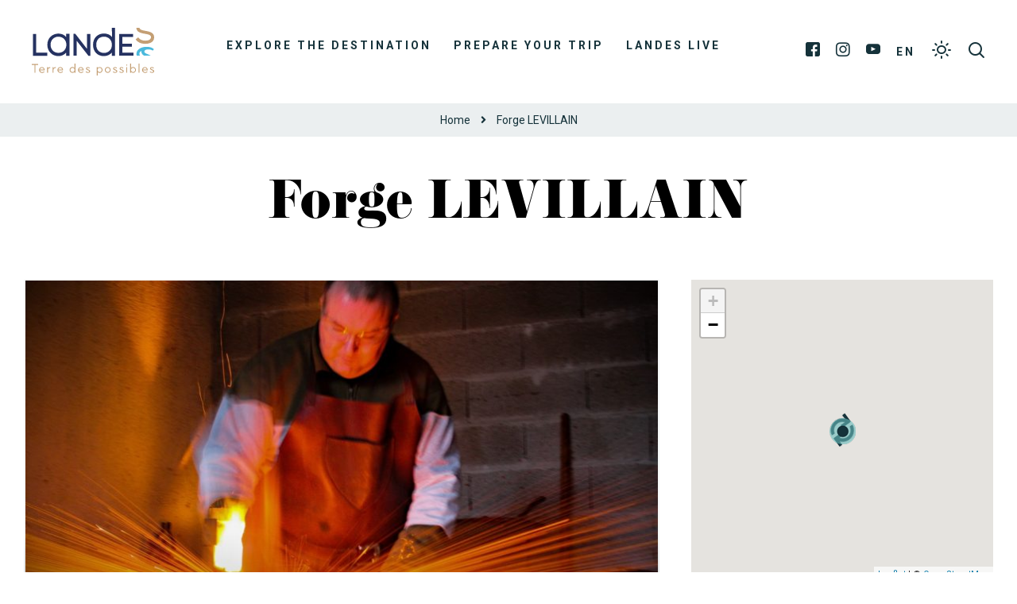

--- FILE ---
content_type: text/html; charset=UTF-8
request_url: https://www.landes-holidays.com/activite/forge-levillain-ascaqu040v50pytb/
body_size: 13521
content:
<!doctype html>
<html lang="en-US" class="no-js">
    <head>
        <meta charset="UTF-8">
        
        <meta http-equiv="X-UA-Compatible" content="IE=edge,chrome=1">
        <meta name="viewport" content="width=device-width, initial-scale=1.0, minimum-scale=1.0, maximum-scale=1.0, user-scalable=no">
        <meta name="facebook-domain-verification" content="8f5xb6dwnmrp63at3imp578pe1j2nm">

        
        <link href="https://connect.facebook.net" rel="dns-prefetch">
        <link href="https://www.facebook.com" rel="dns-prefetch">
        <link href="https://fonts.gstatic.com" rel="dns-prefetch" crossorigin>
        <link href="https://fonts.googleapis.com" rel="preconnect">
        <link href="https://www.google-analytics.com" rel="dns-prefetch">
        <link href="https://translate.googleapis.com" rel="dns-prefetch">
        <link href="https://www.google.com" rel="dns-prefetch">
        <link href="https://www.google.fr" rel="dns-prefetch">
        <link href="https://www.gstatic.com" rel="dns-prefetch">
        <link href="https://stats.g.doubleclick.net" rel="dns-prefetch">

        <meta name='robots' content='index, follow, max-image-preview:large, max-snippet:-1, max-video-preview:-1' />

	<!-- This site is optimized with the Yoast SEO plugin v19.10 - https://yoast.com/wordpress/plugins/seo/ -->
	<title>Forge LEVILLAIN in CACHEN | Tourisme Landes</title>
	<meta name="description" content="Forge LEVILLAIN in CACHEN : find all the necessary information on the official website of Tourism in the Landes (40)." />
	<link rel="canonical" href="https://www.landes-holidays.com/activite/forge-levillain-ascaqu040v50pytb/" />
	<meta property="og:locale" content="en_US" />
	<meta property="og:type" content="article" />
	<meta property="og:title" content="Forge LEVILLAIN in CACHEN | Tourisme Landes" />
	<meta property="og:description" content="Forge LEVILLAIN in CACHEN : find all the necessary information on the official website of Tourism in the Landes (40)." />
	<meta property="og:url" content="https://www.landes-holidays.com/activite/forge-levillain-ascaqu040v50pytb/" />
	<meta property="og:site_name" content="Landes Holidays" />
	<meta property="article:modified_time" content="2025-09-18T09:29:55+00:00" />
	<meta property="og:image" content="https://www.landes-holidays.com/wp-content/uploads/sites/2/wpetourisme/Forge-eclat-1200x704.jpg" />
	<meta name="twitter:card" content="summary_large_image" />
	<script type="application/ld+json" class="yoast-schema-graph">{"@context":"https://schema.org","@graph":[{"@type":"WebPage","@id":"https://www.landes-holidays.com/activite/forge-levillain-ascaqu040v50pytb/","url":"https://www.landes-holidays.com/activite/forge-levillain-ascaqu040v50pytb/","name":"Forge LEVILLAIN in CACHEN | Tourisme Landes","isPartOf":{"@id":"https://www.landes-holidays.com/#website"},"datePublished":"2023-05-11T06:20:59+00:00","dateModified":"2025-09-18T09:29:55+00:00","description":"Forge LEVILLAIN in CACHEN : find all the necessary information on the official website of Tourism in the Landes (40).","breadcrumb":{"@id":"https://www.landes-holidays.com/activite/forge-levillain-ascaqu040v50pytb/#breadcrumb"},"inLanguage":"en-US","potentialAction":[{"@type":"ReadAction","target":["https://www.landes-holidays.com/activite/forge-levillain-ascaqu040v50pytb/"]}]},{"@type":"BreadcrumbList","@id":"https://www.landes-holidays.com/activite/forge-levillain-ascaqu040v50pytb/#breadcrumb","itemListElement":[{"@type":"ListItem","position":1,"name":"Home","item":"https://www.landes-holidays.com/"},{"@type":"ListItem","position":2,"name":"Forge LEVILLAIN"}]},{"@type":"WebSite","@id":"https://www.landes-holidays.com/#website","url":"https://www.landes-holidays.com/","name":"Landes Holidays","description":"Landes tourist destinations official website","potentialAction":[{"@type":"SearchAction","target":{"@type":"EntryPoint","urlTemplate":"https://www.landes-holidays.com/?s={search_term_string}"},"query-input":"required name=search_term_string"}],"inLanguage":"en-US"}]}</script>
	<!-- / Yoast SEO plugin. -->


<link rel='dns-prefetch' href='//cdn.jsdelivr.net' />
<link rel='dns-prefetch' href='//www.google.com' />
<link rel='dns-prefetch' href='//fonts.googleapis.com' />
<link rel='dns-prefetch' href='//use.fontawesome.com' />
<link rel='dns-prefetch' href='//use.typekit.net' />
<link rel='dns-prefetch' href='//s.w.org' />
<script type="text/javascript">
window._wpemojiSettings = {"baseUrl":"https:\/\/s.w.org\/images\/core\/emoji\/13.1.0\/72x72\/","ext":".png","svgUrl":"https:\/\/s.w.org\/images\/core\/emoji\/13.1.0\/svg\/","svgExt":".svg","source":{"concatemoji":"https:\/\/www.landes-holidays.com\/wp-includes\/js\/wp-emoji-release.min.js?ver=5.9.12"}};
/*! This file is auto-generated */
!function(e,a,t){var n,r,o,i=a.createElement("canvas"),p=i.getContext&&i.getContext("2d");function s(e,t){var a=String.fromCharCode;p.clearRect(0,0,i.width,i.height),p.fillText(a.apply(this,e),0,0);e=i.toDataURL();return p.clearRect(0,0,i.width,i.height),p.fillText(a.apply(this,t),0,0),e===i.toDataURL()}function c(e){var t=a.createElement("script");t.src=e,t.defer=t.type="text/javascript",a.getElementsByTagName("head")[0].appendChild(t)}for(o=Array("flag","emoji"),t.supports={everything:!0,everythingExceptFlag:!0},r=0;r<o.length;r++)t.supports[o[r]]=function(e){if(!p||!p.fillText)return!1;switch(p.textBaseline="top",p.font="600 32px Arial",e){case"flag":return s([127987,65039,8205,9895,65039],[127987,65039,8203,9895,65039])?!1:!s([55356,56826,55356,56819],[55356,56826,8203,55356,56819])&&!s([55356,57332,56128,56423,56128,56418,56128,56421,56128,56430,56128,56423,56128,56447],[55356,57332,8203,56128,56423,8203,56128,56418,8203,56128,56421,8203,56128,56430,8203,56128,56423,8203,56128,56447]);case"emoji":return!s([10084,65039,8205,55357,56613],[10084,65039,8203,55357,56613])}return!1}(o[r]),t.supports.everything=t.supports.everything&&t.supports[o[r]],"flag"!==o[r]&&(t.supports.everythingExceptFlag=t.supports.everythingExceptFlag&&t.supports[o[r]]);t.supports.everythingExceptFlag=t.supports.everythingExceptFlag&&!t.supports.flag,t.DOMReady=!1,t.readyCallback=function(){t.DOMReady=!0},t.supports.everything||(n=function(){t.readyCallback()},a.addEventListener?(a.addEventListener("DOMContentLoaded",n,!1),e.addEventListener("load",n,!1)):(e.attachEvent("onload",n),a.attachEvent("onreadystatechange",function(){"complete"===a.readyState&&t.readyCallback()})),(n=t.source||{}).concatemoji?c(n.concatemoji):n.wpemoji&&n.twemoji&&(c(n.twemoji),c(n.wpemoji)))}(window,document,window._wpemojiSettings);
</script>
<style type="text/css">
img.wp-smiley,
img.emoji {
	display: inline !important;
	border: none !important;
	box-shadow: none !important;
	height: 1em !important;
	width: 1em !important;
	margin: 0 0.07em !important;
	vertical-align: -0.1em !important;
	background: none !important;
	padding: 0 !important;
}
</style>
	<link rel='stylesheet' id='wp-etourisme-css'  href='https://www.landes-holidays.com/wp-content/plugins/wp-etourisme/public/css/wp-etourisme-public.min.css' type='text/css' media='all' />
<style id='global-styles-inline-css' type='text/css'>
body{--wp--preset--color--black: #000000;--wp--preset--color--cyan-bluish-gray: #abb8c3;--wp--preset--color--white: #ffffff;--wp--preset--color--pale-pink: #f78da7;--wp--preset--color--vivid-red: #cf2e2e;--wp--preset--color--luminous-vivid-orange: #ff6900;--wp--preset--color--luminous-vivid-amber: #fcb900;--wp--preset--color--light-green-cyan: #7bdcb5;--wp--preset--color--vivid-green-cyan: #00d084;--wp--preset--color--pale-cyan-blue: #8ed1fc;--wp--preset--color--vivid-cyan-blue: #0693e3;--wp--preset--color--vivid-purple: #9b51e0;--wp--preset--gradient--vivid-cyan-blue-to-vivid-purple: linear-gradient(135deg,rgba(6,147,227,1) 0%,rgb(155,81,224) 100%);--wp--preset--gradient--light-green-cyan-to-vivid-green-cyan: linear-gradient(135deg,rgb(122,220,180) 0%,rgb(0,208,130) 100%);--wp--preset--gradient--luminous-vivid-amber-to-luminous-vivid-orange: linear-gradient(135deg,rgba(252,185,0,1) 0%,rgba(255,105,0,1) 100%);--wp--preset--gradient--luminous-vivid-orange-to-vivid-red: linear-gradient(135deg,rgba(255,105,0,1) 0%,rgb(207,46,46) 100%);--wp--preset--gradient--very-light-gray-to-cyan-bluish-gray: linear-gradient(135deg,rgb(238,238,238) 0%,rgb(169,184,195) 100%);--wp--preset--gradient--cool-to-warm-spectrum: linear-gradient(135deg,rgb(74,234,220) 0%,rgb(151,120,209) 20%,rgb(207,42,186) 40%,rgb(238,44,130) 60%,rgb(251,105,98) 80%,rgb(254,248,76) 100%);--wp--preset--gradient--blush-light-purple: linear-gradient(135deg,rgb(255,206,236) 0%,rgb(152,150,240) 100%);--wp--preset--gradient--blush-bordeaux: linear-gradient(135deg,rgb(254,205,165) 0%,rgb(254,45,45) 50%,rgb(107,0,62) 100%);--wp--preset--gradient--luminous-dusk: linear-gradient(135deg,rgb(255,203,112) 0%,rgb(199,81,192) 50%,rgb(65,88,208) 100%);--wp--preset--gradient--pale-ocean: linear-gradient(135deg,rgb(255,245,203) 0%,rgb(182,227,212) 50%,rgb(51,167,181) 100%);--wp--preset--gradient--electric-grass: linear-gradient(135deg,rgb(202,248,128) 0%,rgb(113,206,126) 100%);--wp--preset--gradient--midnight: linear-gradient(135deg,rgb(2,3,129) 0%,rgb(40,116,252) 100%);--wp--preset--duotone--dark-grayscale: url('#wp-duotone-dark-grayscale');--wp--preset--duotone--grayscale: url('#wp-duotone-grayscale');--wp--preset--duotone--purple-yellow: url('#wp-duotone-purple-yellow');--wp--preset--duotone--blue-red: url('#wp-duotone-blue-red');--wp--preset--duotone--midnight: url('#wp-duotone-midnight');--wp--preset--duotone--magenta-yellow: url('#wp-duotone-magenta-yellow');--wp--preset--duotone--purple-green: url('#wp-duotone-purple-green');--wp--preset--duotone--blue-orange: url('#wp-duotone-blue-orange');--wp--preset--font-size--small: 13px;--wp--preset--font-size--medium: 20px;--wp--preset--font-size--large: 36px;--wp--preset--font-size--x-large: 42px;}.has-black-color{color: var(--wp--preset--color--black) !important;}.has-cyan-bluish-gray-color{color: var(--wp--preset--color--cyan-bluish-gray) !important;}.has-white-color{color: var(--wp--preset--color--white) !important;}.has-pale-pink-color{color: var(--wp--preset--color--pale-pink) !important;}.has-vivid-red-color{color: var(--wp--preset--color--vivid-red) !important;}.has-luminous-vivid-orange-color{color: var(--wp--preset--color--luminous-vivid-orange) !important;}.has-luminous-vivid-amber-color{color: var(--wp--preset--color--luminous-vivid-amber) !important;}.has-light-green-cyan-color{color: var(--wp--preset--color--light-green-cyan) !important;}.has-vivid-green-cyan-color{color: var(--wp--preset--color--vivid-green-cyan) !important;}.has-pale-cyan-blue-color{color: var(--wp--preset--color--pale-cyan-blue) !important;}.has-vivid-cyan-blue-color{color: var(--wp--preset--color--vivid-cyan-blue) !important;}.has-vivid-purple-color{color: var(--wp--preset--color--vivid-purple) !important;}.has-black-background-color{background-color: var(--wp--preset--color--black) !important;}.has-cyan-bluish-gray-background-color{background-color: var(--wp--preset--color--cyan-bluish-gray) !important;}.has-white-background-color{background-color: var(--wp--preset--color--white) !important;}.has-pale-pink-background-color{background-color: var(--wp--preset--color--pale-pink) !important;}.has-vivid-red-background-color{background-color: var(--wp--preset--color--vivid-red) !important;}.has-luminous-vivid-orange-background-color{background-color: var(--wp--preset--color--luminous-vivid-orange) !important;}.has-luminous-vivid-amber-background-color{background-color: var(--wp--preset--color--luminous-vivid-amber) !important;}.has-light-green-cyan-background-color{background-color: var(--wp--preset--color--light-green-cyan) !important;}.has-vivid-green-cyan-background-color{background-color: var(--wp--preset--color--vivid-green-cyan) !important;}.has-pale-cyan-blue-background-color{background-color: var(--wp--preset--color--pale-cyan-blue) !important;}.has-vivid-cyan-blue-background-color{background-color: var(--wp--preset--color--vivid-cyan-blue) !important;}.has-vivid-purple-background-color{background-color: var(--wp--preset--color--vivid-purple) !important;}.has-black-border-color{border-color: var(--wp--preset--color--black) !important;}.has-cyan-bluish-gray-border-color{border-color: var(--wp--preset--color--cyan-bluish-gray) !important;}.has-white-border-color{border-color: var(--wp--preset--color--white) !important;}.has-pale-pink-border-color{border-color: var(--wp--preset--color--pale-pink) !important;}.has-vivid-red-border-color{border-color: var(--wp--preset--color--vivid-red) !important;}.has-luminous-vivid-orange-border-color{border-color: var(--wp--preset--color--luminous-vivid-orange) !important;}.has-luminous-vivid-amber-border-color{border-color: var(--wp--preset--color--luminous-vivid-amber) !important;}.has-light-green-cyan-border-color{border-color: var(--wp--preset--color--light-green-cyan) !important;}.has-vivid-green-cyan-border-color{border-color: var(--wp--preset--color--vivid-green-cyan) !important;}.has-pale-cyan-blue-border-color{border-color: var(--wp--preset--color--pale-cyan-blue) !important;}.has-vivid-cyan-blue-border-color{border-color: var(--wp--preset--color--vivid-cyan-blue) !important;}.has-vivid-purple-border-color{border-color: var(--wp--preset--color--vivid-purple) !important;}.has-vivid-cyan-blue-to-vivid-purple-gradient-background{background: var(--wp--preset--gradient--vivid-cyan-blue-to-vivid-purple) !important;}.has-light-green-cyan-to-vivid-green-cyan-gradient-background{background: var(--wp--preset--gradient--light-green-cyan-to-vivid-green-cyan) !important;}.has-luminous-vivid-amber-to-luminous-vivid-orange-gradient-background{background: var(--wp--preset--gradient--luminous-vivid-amber-to-luminous-vivid-orange) !important;}.has-luminous-vivid-orange-to-vivid-red-gradient-background{background: var(--wp--preset--gradient--luminous-vivid-orange-to-vivid-red) !important;}.has-very-light-gray-to-cyan-bluish-gray-gradient-background{background: var(--wp--preset--gradient--very-light-gray-to-cyan-bluish-gray) !important;}.has-cool-to-warm-spectrum-gradient-background{background: var(--wp--preset--gradient--cool-to-warm-spectrum) !important;}.has-blush-light-purple-gradient-background{background: var(--wp--preset--gradient--blush-light-purple) !important;}.has-blush-bordeaux-gradient-background{background: var(--wp--preset--gradient--blush-bordeaux) !important;}.has-luminous-dusk-gradient-background{background: var(--wp--preset--gradient--luminous-dusk) !important;}.has-pale-ocean-gradient-background{background: var(--wp--preset--gradient--pale-ocean) !important;}.has-electric-grass-gradient-background{background: var(--wp--preset--gradient--electric-grass) !important;}.has-midnight-gradient-background{background: var(--wp--preset--gradient--midnight) !important;}.has-small-font-size{font-size: var(--wp--preset--font-size--small) !important;}.has-medium-font-size{font-size: var(--wp--preset--font-size--medium) !important;}.has-large-font-size{font-size: var(--wp--preset--font-size--large) !important;}.has-x-large-font-size{font-size: var(--wp--preset--font-size--x-large) !important;}
</style>
<link rel='stylesheet' id='contact-form-7-css'  href='https://www.landes-holidays.com/wp-content/plugins/contact-form-7/includes/css/styles.css?ver=5.4.1' type='text/css' media='all' />
<link rel='stylesheet' id='iris-notification-css'  href='https://www.landes-holidays.com/wp-content/plugins/iris-notification/shared/../public/styles/app_shared.min.css?ver=1.0.0' type='text/css' media='all' />
<link rel='stylesheet' id='adobe-google-fonts-css'  href='https://fonts.googleapis.com/css2?family=Roboto:ital,wght@0,400;0,700;1,400;1,700&#038;display=swap' type='text/css' media='all' />
<link rel='stylesheet' id='fontawesome-css'  href='https://use.fontawesome.com/releases/v5.7.2/css/all.css' type='text/css' media='all' />
<link rel='stylesheet' id='fonticon-css'  href='https://www.landes-holidays.com/wp-content/themes/landes-tourisme/fonts/fonticon/style.css' type='text/css' media='all' />
<link rel='stylesheet' id='jenthill-light-font-css'  href='https://www.landes-holidays.com/wp-content/themes/landes-tourisme/fonts/jenthill-light/stylesheet.css' type='text/css' media='all' />
<link rel='stylesheet' id='adobe-fonts-css'  href='https://use.typekit.net/usr7hiv.css' type='text/css' media='all' />
<link rel='stylesheet' id='wpet-font-css'  href='https://www.landes-holidays.com/wp-content/themes/landes-tourisme/fonts/wpet/style.css' type='text/css' media='all' />
<link rel='stylesheet' id='app-tourism-css'  href='https://www.landes-holidays.com/wp-content/themes/landes-tourisme/css/app-tourism.css' type='text/css' media='all' />
<link rel='stylesheet' id='app-lib-css'  href='https://www.landes-holidays.com/wp-content/themes/landes-tourisme/css/app-lib.css' type='text/css' media='all' />
<link rel='stylesheet' id='app-css'  href='https://www.landes-holidays.com/wp-content/themes/landes-tourisme/css/app.css?ver=1.1' type='text/css' media='all' />
<script type='text/javascript' src='https://www.landes-holidays.com/wp-includes/js/jquery/jquery.min.js?ver=3.6.0' id='jquery-core-js'></script>
<script type='text/javascript' src='https://www.landes-holidays.com/wp-includes/js/jquery/jquery-migrate.min.js?ver=3.3.2' id='jquery-migrate-js'></script>
<script type='text/javascript' defer src='https://www.landes-holidays.com/wp-content/plugins/wp-etourisme/public/js/wp-etourisme-map-adapter.min.js' id='wpetourisme-map-adapter-js'></script>
<script type='text/javascript' id='wpetourisme-map-js-extra'>
/* <![CDATA[ */
var wpetMaps = {"url_public":"https:\/\/www.landes-holidays.com\/wp-content\/plugins\/wp-etourisme\/public\/","ajax_param":{"ajax":"https:\/\/www.landes-holidays.com\/wp-json\/irisit\/post_type\/activite","filter":{"include":[346146]},"order":{"commune":"ASC"}},"ajax_path":"https:\/\/www.landes-holidays.com\/wp-json\/irismap\/profile","iti_path":"https:\/\/www.landes-holidays.com\/wp-json\/irismap\/route","poi_path":"https:\/\/www.landes-holidays.com\/wp-json\/irisit\/poi\/","maps":{"leaflet":{"map_option":{"scrollWheelZoom":"false"},"markeroption":{"iconSize":[33,33]},"tilesurl":"https:\/\/{s}.tile.openstreetmap.org\/{z}\/{x}\/{y}.png","tilesoptions":{"attribution":"&copy; <a href=\"https:\/\/www.openstreetmap.org\/copyright\">OpenStreetMap<\/a>"}},"default":{"leaflet":{"type":"leaflet","default":{"tileurl":"https:\/\/{s}.tile.openstreetmap.org\/{z}\/{x}\/{y}.png","copyright":"&copy; <a target=\"_blank\" href=\"https:\/\/www.openstreetmap.org\/copyright\">OpenStreetMap<\/a>","name":"Open Street Map"}}}},"selected":"leaflet","lightpick":"MM\/DD\/YYYY","locale":"en","legend":{"downloadpng":"Download PNG","altitudeaxis":"Altitude (m)","distanceaxis":"Distance (km)","altitude":"Altitude","elevation":"Slope","distance":"Distance"},"options":{"marker":"https:\/\/www.landes-holidays.com\/wp-content\/themes\/landes-tourisme\/images\/markers\/marker.png","markerhover":"https:\/\/www.landes-holidays.com\/wp-content\/themes\/landes-tourisme\/images\/markers\/marker-hover.png","latitude":"44.0661915","longitude":"-0.4128952","zoom":18,"switchmode":0,"norecenter":true}};
/* ]]> */
</script>
<script type='text/javascript' defer src='https://www.landes-holidays.com/wp-content/plugins/wp-etourisme/public/js/wp-etourisme-maps.min.js' id='wpetourisme-map-js'></script>
<script type='text/javascript' defer src='https://cdn.jsdelivr.net/npm/apexcharts@3.42.0' id='apexcharts-js'></script>
<script type='text/javascript' id='wp-etourisme-marketplace-js-extra'>
/* <![CDATA[ */
var wpet_marketplace_param = {"ajax_url":"https:\/\/www.landes-holidays.com\/wp-admin\/admin-ajax.php","format":"mm\/dd\/yyyy","lightpick":"MM\/DD\/YYYY","locale":"en","messages":{"date":"Arrival date field is required","enddate":"Departure date field is required","duration":"Duration field is required","adult":"Adults number field is required"}};
/* ]]> */
</script>
<script type='text/javascript' defer src='https://www.landes-holidays.com/wp-content/plugins/wp-etourisme-marketplace/shared/js/wp-etourisme-marketplace-shared.min.js' id='wp-etourisme-marketplace-js'></script>
<link rel="https://api.w.org/" href="https://www.landes-holidays.com/wp-json/" /><link rel="alternate" type="application/json" href="https://www.landes-holidays.com/wp-json/wp/v2/iris-private/activite/346146" /><link rel='shortlink' href='https://www.landes-holidays.com/?p=346146' />
<link rel="alternate" type="application/json+oembed" href="https://www.landes-holidays.com/wp-json/oembed/1.0/embed?url=https%3A%2F%2Fwww.landes-holidays.com%2Factivite%2Fforge-levillain-ascaqu040v50pytb%2F" />
<link rel="alternate" type="text/xml+oembed" href="https://www.landes-holidays.com/wp-json/oembed/1.0/embed?url=https%3A%2F%2Fwww.landes-holidays.com%2Factivite%2Fforge-levillain-ascaqu040v50pytb%2F&#038;format=xml" />
<link rel="alternate" href="https://www.landes-holidays.com/activite/forge-levillain-ascaqu040v50pytb/" hreflang="en"/>
<link rel="alternate" href="https://www.tourismelandes.com/activite/forge-levillain-ascaqu040v50pytb/" hreflang="fr"/>
<link rel="alternate" href="https://www.landes-ferien.com/activite/forge-levillain-ascaqu040v50pytb/" hreflang="de"/>
<link rel="alternate" href="https://www.landas-vacaciones.com/activite/forge-levillain-ascaqu040v50pytb/" hreflang="es"/>
<link rel="alternate" href="https://www.landes-vakantie.com/activite/forge-levillain-ascaqu040v50pytb/" hreflang="nl"/>
<link rel="alternate" href="https://www.tourismelandes.com/activite/forge-levillain-ascaqu040v50pytb/" hreflang="x-default"/>
<link rel="icon" href="https://www.landes-holidays.com/wp-content/uploads/sites/2/2020/02/cropped-favicon-32x32.png" sizes="32x32" />
<link rel="icon" href="https://www.landes-holidays.com/wp-content/uploads/sites/2/2020/02/cropped-favicon-192x192.png" sizes="192x192" />
<link rel="apple-touch-icon" href="https://www.landes-holidays.com/wp-content/uploads/sites/2/2020/02/cropped-favicon-180x180.png" />
<meta name="msapplication-TileImage" content="https://www.landes-holidays.com/wp-content/uploads/sites/2/2020/02/cropped-favicon-270x270.png" />

        


<script type="application/ld+json">
[
    {
        "@context": "http://schema.org/",
        "@type": "WebSite",
        "name": "Comité Départemental du Tourisme des Landes",
        "url": "https://www.landes-holidays.com/activite/forge-levillain-ascaqu040v50pytb/"
    },
    {
        "@context": "http://schema.org/",
        "@type": "TouristInformationCenter",
        "name": "Comité Départemental du Tourisme des Landes",
        "address": {
            "@type": "PostalAddress",
            "streetAddress":"4 avenue Aristide Briand",
            "postalCode":"40000",
            "addressLocality":"Mont-de-Marsan"
        },
        "image": {
            "@type": "ImageObject",
            "url":"https://www.landes-holidays.com/wp-content/themes/landes-tourisme/images/logo.svg"
        },
        "telephone": "",
        "geo": {
            "@type": "GeoCoordinates",
            "latitude": "43.890968",
            "longitude": "-0.497900"
        },
        "sameAs" : [
            "https://www.facebook.com/landes.tourisme","https://www.instagram.com/les_landes/","https://www.youtube.com/user/tourismelandes/videos","https://www.pinterest.fr/leslandes/"        ]
    }
]
</script>


	    
        	                <script>
		        window.dataLayer = window.dataLayer || [];

		        dataLayer.push({
			        'bordereau': 'activite',
			        'type': 'offre-sit'
		        });
            </script>
	    	    
	    	                <!-- Google Tag Manager -->
            <script>(function(w,d,s,l,i){w[l]=w[l]||[];w[l].push({'gtm.start':
					    new Date().getTime(),event:'gtm.js'});var f=d.getElementsByTagName(s)[0],
				    j=d.createElement(s),dl=l!='dataLayer'?'&l='+l:'';j.async=true;j.src=
				    'https://www.googletagmanager.com/gtm.js?id='+i+dl;f.parentNode.insertBefore(j,f);
			    })(window,document,'script','dataLayer','GTM-NL77Q5Z');</script>
            <!-- End Google Tag Manager -->
	    

    </head>

    
    <body class="activite-template-default single single-activite postid-346146 notranslate elementor-default elementor-kit-218292">
            <!-- Google Tag Manager (noscript) -->
        <noscript><iframe src="https://www.googletagmanager.com/ns.html?id=GTM-NL77Q5Z"
                          height="0" width="0" style="display:none;visibility:hidden"></iframe></noscript>
        <!-- End Google Tag Manager (noscript) -->
    

    <div class="site-menu__mobile" id="site-menu__mobile">
            <p class="site-menu__mobile__title">Menu</p>
            <div class="site-menu__mobile__wrapper" id="site-menu__mobile__wrapper">
                <ul id="menu-menu-responsive" class="menu"><li id="menu-item-94984" class="menu-item menu-item-type-post_type menu-item-object-page menu-item-has-children menu-item-94984"><a href="https://www.landes-holidays.com/explore-the-destination/">Explore the destination</a>
<ul class="sub-menu">
	<li id="menu-item-94985" class="menu-item menu-item-type-post_type menu-item-object-page menu-item-94985"><a href="https://www.landes-holidays.com/explore-the-destination/experiences-in-the-landes/">Experiences in the Landes</a></li>
	<li id="menu-item-94997" class="menu-item menu-item-type-post_type menu-item-object-page menu-item-94997"><a href="https://www.landes-holidays.com/explore-the-destination/our-must-see-destinations/">Our Must-See Destinations</a></li>
	<li id="menu-item-95001" class="menu-item menu-item-type-post_type menu-item-object-page menu-item-has-children menu-item-95001"><a href="https://www.landes-holidays.com/explore-the-destination/our-destinations/">Our Destinations</a>
	<ul class="sub-menu">
		<li id="menu-item-95019" class="menu-item menu-item-type-post_type menu-item-object-page menu-item-95019"><a href="https://www.landes-holidays.com/explore-the-destination/our-destinations/mont-de-marsan-and-armagnac/">Mont-de-Marsan and Armagnac</a></li>
		<li id="menu-item-95018" class="menu-item menu-item-type-post_type menu-item-object-page menu-item-95018"><a href="https://www.landes-holidays.com/explore-the-destination/our-destinations/dax-and-the-pays-dorthe/">Dax et Pays d&#8217;Orthe</a></li>
		<li id="menu-item-95021" class="menu-item menu-item-type-post_type menu-item-object-page menu-item-95021"><a href="https://www.landes-holidays.com/explore-the-destination/our-destinations/the-south-coast/">The South Coast</a></li>
		<li id="menu-item-95020" class="menu-item menu-item-type-post_type menu-item-object-page menu-item-95020"><a href="https://www.landes-holidays.com/explore-the-destination/our-destinations/the-coast-of-natural-beauty-and-great-lakes/">The Coast of Natural Beauty and Great Lakes</a></li>
		<li id="menu-item-95016" class="menu-item menu-item-type-post_type menu-item-object-page menu-item-95016"><a href="https://www.landes-holidays.com/explore-the-destination/our-destinations/chalosse-and-tursan/">Chalosse and Tursan</a></li>
		<li id="menu-item-95010" class="menu-item menu-item-type-post_type menu-item-object-page menu-item-95010"><a href="https://www.landes-holidays.com/explore-the-destination/our-destinations/regional-natural-park-of-landes-de-gascogne/">Regional Natural Park of Landes de Gascogne</a></li>
	</ul>
</li>
	<li id="menu-item-95011" class="menu-item menu-item-type-post_type menu-item-object-page menu-item-95011"><a href="https://www.landes-holidays.com/explore-the-destination/highlights/">Highlights</a></li>
</ul>
</li>
<li id="menu-item-94992" class="menu-item menu-item-type-post_type menu-item-object-page menu-item-has-children menu-item-94992"><a href="https://www.landes-holidays.com/prepare-your-trip/">Prepare your trip</a>
<ul class="sub-menu">
	<li id="menu-item-95003" class="menu-item menu-item-type-post_type menu-item-object-page menu-item-has-children menu-item-95003"><a href="https://www.landes-holidays.com/prepare-your-trip/find-a-restaurant/">Find a restaurant</a>
	<ul class="sub-menu">
		<li id="menu-item-94993" class="menu-item menu-item-type-post_type menu-item-object-page menu-item-94993"><a href="https://www.landes-holidays.com/prepare-your-trip/find-a-restaurant/fine-dining/">Fine-dining</a></li>
		<li id="menu-item-94994" class="menu-item menu-item-type-post_type menu-item-object-page menu-item-94994"><a href="https://www.landes-holidays.com/prepare-your-trip/find-a-restaurant/restaurants-with-sea-views/">Restaurants with sea views</a></li>
		<li id="menu-item-95031" class="menu-item menu-item-type-post_type menu-item-object-page menu-item-95031"><a href="https://www.landes-holidays.com/prepare-your-trip/find-a-restaurant/pizzerias/">Pizzerias</a></li>
		<li id="menu-item-95032" class="menu-item menu-item-type-post_type menu-item-object-page menu-item-95032"><a href="https://www.landes-holidays.com/prepare-your-trip/find-a-restaurant/top-restaurants/">Top restaurants</a></li>
	</ul>
</li>
	<li id="menu-item-95006" class="menu-item menu-item-type-post_type menu-item-object-page menu-item-has-children menu-item-95006"><a href="https://www.landes-holidays.com/prepare-your-trip/to-visit/">To visit</a>
	<ul class="sub-menu">
		<li id="menu-item-95035" class="menu-item menu-item-type-post_type menu-item-object-page menu-item-95035"><a href="https://www.landes-holidays.com/prepare-your-trip/to-visit/top-places-to-visit/">Top places to visit</a></li>
		<li id="menu-item-94991" class="menu-item menu-item-type-post_type menu-item-object-page menu-item-94991"><a href="https://www.landes-holidays.com/prepare-your-trip/to-visit/museums/">Museums</a></li>
		<li id="menu-item-95041" class="menu-item menu-item-type-post_type menu-item-object-page menu-item-95041"><a href="https://www.landes-holidays.com/prepare-your-trip/to-visit/nature-sites/">Nature sites</a></li>
		<li id="menu-item-95039" class="menu-item menu-item-type-post_type menu-item-object-page menu-item-95039"><a href="https://www.landes-holidays.com/prepare-your-trip/to-visit/built-heritage/">Built heritage</a></li>
	</ul>
</li>
	<li id="menu-item-95007" class="menu-item menu-item-type-post_type menu-item-object-page menu-item-has-children menu-item-95007"><a href="https://www.landes-holidays.com/prepare-your-trip/activities/">Activities</a>
	<ul class="sub-menu">
		<li id="menu-item-94990" class="menu-item menu-item-type-post_type menu-item-object-page menu-item-94990"><a href="https://www.landes-holidays.com/prepare-your-trip/activities/bicycle-hire/">Bicycle hire</a></li>
		<li id="menu-item-94998" class="menu-item menu-item-type-post_type menu-item-object-page menu-item-94998"><a href="https://www.landes-holidays.com/prepare-your-trip/activities/cycle-paths/">Cycle paths</a></li>
		<li id="menu-item-95028" class="menu-item menu-item-type-post_type menu-item-object-page menu-item-95028"><a href="https://www.landes-holidays.com/prepare-your-trip/activities/all-landes-surf-schools/">Surf schools</a></li>
		<li id="menu-item-95013" class="menu-item menu-item-type-post_type menu-item-object-page menu-item-95013"><a href="https://www.landes-holidays.com/prepare-your-trip/activities/hikes/">Hikes</a></li>
		<li id="menu-item-95038" class="menu-item menu-item-type-post_type menu-item-object-page menu-item-95038"><a href="https://www.landes-holidays.com/prepare-your-trip/activities/all-landes-golf-courses/">Golfs</a></li>
	</ul>
</li>
	<li id="menu-item-95008" class="menu-item menu-item-type-post_type menu-item-object-page menu-item-has-children menu-item-95008"><a href="https://www.landes-holidays.com/prepare-your-trip/calendar/">Calendar</a>
	<ul class="sub-menu">
		<li id="menu-item-95040" class="menu-item menu-item-type-post_type menu-item-object-page menu-item-95040"><a href="https://www.landes-holidays.com/prepare-your-trip/calendar/garage-sale-flea-market/">Garage sale, antiques fair</a></li>
		<li id="menu-item-95037" class="menu-item menu-item-type-post_type menu-item-object-page menu-item-95037"><a href="https://www.landes-holidays.com/prepare-your-trip/calendar/calendar-of-festivals-and-ferias/">Calendar of ferias</a></li>
		<li id="menu-item-95030" class="menu-item menu-item-type-post_type menu-item-object-page menu-item-95030"><a href="https://www.landes-holidays.com/prepare-your-trip/calendar/concerts-festivals-spectacle/">Concerts, festivals, shows</a></li>
		<li id="menu-item-95022" class="menu-item menu-item-type-post_type menu-item-object-page menu-item-95022"><a href="https://www.landes-holidays.com/prepare-your-trip/calendar/markets/">Markets</a></li>
		<li id="menu-item-95024" class="menu-item menu-item-type-post_type menu-item-object-page menu-item-95024"><a href="https://www.landes-holidays.com/prepare-your-trip/calendar/all-events/">All events</a></li>
	</ul>
</li>
	<li id="menu-item-95009" class="menu-item menu-item-type-post_type menu-item-object-page menu-item-95009"><a href="https://www.landes-holidays.com/prepare-your-trip/practical-information/">Useful informations</a></li>
</ul>
</li>
<li id="menu-item-94999" class="menu-item menu-item-type-post_type menu-item-object-page menu-item-94999"><a href="https://www.landes-holidays.com/landes-live/">Landes live</a></li>
<li id="menu-item-95029" class="menu-item menu-item-type-post_type menu-item-object-page menu-item-95029"><a href="https://www.landes-holidays.com/prepare-your-trip/find-a-campsite/">Campsite</a></li>
<li id="menu-item-94989" class="menu-item menu-item-type-post_type menu-item-object-page menu-item-94989"><a href="https://www.landes-holidays.com/prepare-your-trip/find-a-holiday-rental/all-rentals/">All rentals</a></li>
<li id="menu-item-94986" class="menu-item menu-item-type-post_type menu-item-object-page menu-item-94986"><a href="https://www.landes-holidays.com/prepare-your-trip/find-a-hotel/all-hotels/">Hotels</a></li>
<li id="menu-item-95002" class="menu-item menu-item-type-post_type menu-item-object-page menu-item-95002"><a href="https://www.landes-holidays.com/prepare-your-trip/find-a-guest-room/">Guest rooms</a></li>
<li id="menu-item-95033" class="menu-item menu-item-type-post_type menu-item-object-page menu-item-95033"><a href="https://www.landes-holidays.com/prepare-your-trip/find-other-accommodation/holiday-village/">Holiday villages</a></li>
<li id="menu-item-95014" class="menu-item menu-item-type-post_type menu-item-object-page menu-item-95014"><a href="https://www.landes-holidays.com/prepare-your-trip/find-other-accommodation/holiday-residences/">Holiday residences</a></li>
<li id="menu-item-95015" class="menu-item menu-item-type-post_type menu-item-object-page menu-item-95015"><a href="https://www.landes-holidays.com/prepare-your-trip/find-other-accommodation/camper-van-area/">Camper van area</a></li>
<li id="menu-item-94995" class="menu-item menu-item-type-post_type menu-item-object-page menu-item-94995"><a href="https://www.landes-holidays.com/prepare-your-trip/find-other-accommodation/original-accommodation/">Original accomodations</a></li>
</ul>            </div>
            <div class="site-menu__mobile__tools" id="site-menu__mobile__tools"></div>
        </div>

        <div class="wrapper">

            <div class="site-overlay" id="site-overlay"></div>

            <div class="site-header-fixed">
                                <header class="site-header" role="banner">

                    
                    
                        <div class="site-logo">
                            <a href="https://www.landes-holidays.com">
                                <img class="site-logo__img" data-src="https://www.landes-holidays.com/wp-content/themes/landes-tourisme/images/logo.svg" alt="Landes Holidays">
                                <img class="site-logo__img site-logo__img--white" data-src="https://www.landes-holidays.com/wp-content/themes/landes-tourisme/images/logo-white.svg" alt="Landes Holidays">
                                                                    <p class="sr-only">Landes Holidays Landes tourist destinations official website</p>
                                                            </a>
                        </div>

                    
                    <div class="site-nav" id="site-nav">
    <nav class="nav" id="nav" role="navigation">
                    <ul>
    <li class="menu-item menu-item-has-children ">
        <a href="https://www.landes-holidays.com/explore-the-destination/" >Explore the destination</a>
                            <div class="maxi-menu">
                <div class="row d-flex">
                    
                        <div class="j-col-3">

                            
                                
                                    
                                    <a class="menu-item-image menu-item-image--big" href="https://www.landes-holidays.com/explore-the-destination/our-must-see-destinations/106-km-of-sandy-beaches/" data-bg="url(https://www.landes-holidays.com/wp-content/uploads/sites/2/2019/02/littoral-plage-enfants-asebastien_chebassier-400x600.jpg)" >
                                        <span class="title">106 km of Sandy Beaches</span>
                                    </a>

                                
                                    
                                    <a class="menu-item-image menu-item-image--big" href="https://www.landes-holidays.com/?page_id=73" data-bg="url(https://www.landes-holidays.com/wp-content/uploads/sites/2/2018/12/sebastien_chebassier_cdt-57-copie-400x600.jpg)" >
                                        <span class="title">Spa and Wellness Resorts</span>
                                    </a>

                                
                                    
                                    <a class="menu-item-image menu-item-image--big" href="https://www.landes-holidays.com/explore-the-destination/our-must-see-destinations/gastronomy-a-celebration-of-food/" data-bg="url(https://www.landes-holidays.com/wp-content/uploads/sites/2/2019/03/foie_gras-600x350.jpg)" >
                                        <span class="title">Gastronomy: A Celebration of Food</span>
                                    </a>

                                
                            
                        </div>

                    
                        <div class="j-col-3">

                            
                                
                                    
                                    <a class="menu-item-image menu-item-image--big" href="https://www.landes-holidays.com/explore-the-destination/our-must-see-destinations/" data-bg="url(https://www.landes-holidays.com/wp-content/uploads/sites/2/2018/10/sebastien_chebassier_cdt-69-copie-600x400.jpg)" >
                                        <span class="title">Our Must-See Destinations</span>
                                    </a>

                                
                                    
                                    <a class="menu-item-image menu-item-image--big" href="https://www.landes-holidays.com/explore-the-destination/highlights/" data-bg="url(https://www.landes-holidays.com/wp-content/uploads/sites/2/2019/02/top-10-experiences-landes_fetes-madeleine-mont-de-marsan-credit-t.duboscq-600x338.jpg)" >
                                        <span class="title">Highlights</span>
                                    </a>

                                
                            
                        </div>

                    
                        <div class="j-col-3">

                            
                                
                                    
                                    <a class="menu-item-image menu-item-image--big" href="https://www.landes-holidays.com/explore-the-destination/experiences-in-the-landes/" data-bg="url(https://www.landes-holidays.com/wp-content/uploads/sites/2/2019/01/sebastien_chebassier_cdt_des_landes-22-copie-400x600.jpg)" >
                                        <span class="title">Experiences in the Landes</span>
                                    </a>

                                
                            
                        </div>

                    
                        <div class="j-col-3">

                            
                                                                    
                                    <p class="maxi-menu__title">
                                        <a href="https://www.landes-holidays.com/explore-the-destination/our-destinations/" >Our Destinations</a>
                                    </p>

                                                                            <ul class="maxi-menu__list">
                                            <li class="page_item page-item-2395 page_item_has_children"><a href="https://www.landes-holidays.com/explore-the-destination/our-destinations/the-south-coast/">The South Coast</a></li>
<li class="page_item page-item-97 page_item_has_children"><a href="https://www.landes-holidays.com/explore-the-destination/our-destinations/the-coast-of-natural-beauty-and-great-lakes/">The Coast of Natural Beauty and Great Lakes</a></li>
<li class="page_item page-item-79 page_item_has_children"><a href="https://www.landes-holidays.com/explore-the-destination/our-destinations/mont-de-marsan-and-armagnac/">Mont-de-Marsan and Armagnac</a></li>
<li class="page_item page-item-83 page_item_has_children"><a href="https://www.landes-holidays.com/explore-the-destination/our-destinations/dax-and-the-pays-dorthe/">Dax and the Pays d’Orthe</a></li>
<li class="page_item page-item-105 page_item_has_children"><a href="https://www.landes-holidays.com/explore-the-destination/our-destinations/chalosse-and-tursan/">Chalosse and Tursan</a></li>
<li class="page_item page-item-108 page_item_has_children"><a href="https://www.landes-holidays.com/explore-the-destination/our-destinations/regional-natural-park-of-landes-de-gascogne/">Regional Natural Park of Landes de Gascogne</a></li>
                                        </ul>
                                                                    
                            
                        </div>

                                    </div>
            </div>
            </li>
    <li class="menu-item menu-item-has-children ">
        <a href="https://www.landes-holidays.com/prepare-your-trip/" >Prepare your trip</a>
        <div class="maxi-menu">
            <ul id="menu-menu-preparer-mon-sejour" class="menu"><li id="menu-item-132641" class="menu-item menu-item-type-post_type menu-item-object-page menu-item-has-children menu-item-132641"><a href="https://www.landes-holidays.com/prepare-your-trip/">Accommodations</a>
<ul class="sub-menu">
	<li id="menu-item-132642" class="menu-item menu-item-type-post_type menu-item-object-page menu-item-132642"><a href="https://www.landes-holidays.com/prepare-your-trip/find-a-campsite/">Campsites</a></li>
	<li id="menu-item-132643" class="menu-item menu-item-type-post_type menu-item-object-page menu-item-132643"><a href="https://www.landes-holidays.com/prepare-your-trip/find-a-holiday-rental/">Holiday rentals</a></li>
	<li id="menu-item-132644" class="menu-item menu-item-type-post_type menu-item-object-page menu-item-132644"><a href="https://www.landes-holidays.com/prepare-your-trip/find-a-hotel/">Hotels</a></li>
	<li id="menu-item-132645" class="menu-item menu-item-type-post_type menu-item-object-page menu-item-132645"><a href="https://www.landes-holidays.com/prepare-your-trip/find-a-guest-room/">Guest rooms</a></li>
	<li id="menu-item-132646" class="menu-item menu-item-type-post_type menu-item-object-page menu-item-132646"><a href="https://www.landes-holidays.com/prepare-your-trip/find-other-accommodation/holiday-village/">Holiday villages</a></li>
	<li id="menu-item-132647" class="menu-item menu-item-type-post_type menu-item-object-page menu-item-132647"><a href="https://www.landes-holidays.com/prepare-your-trip/find-other-accommodation/holiday-residences/">Holiday residences</a></li>
	<li id="menu-item-132648" class="menu-item menu-item-type-post_type menu-item-object-page menu-item-132648"><a href="https://www.landes-holidays.com/prepare-your-trip/find-other-accommodation/camper-van-area/">Camper van areas</a></li>
	<li id="menu-item-132649" class="menu-item menu-item-type-post_type menu-item-object-page menu-item-132649"><a href="https://www.landes-holidays.com/prepare-your-trip/find-other-accommodation/original-accommodation/">Original accommodations</a></li>
</ul>
</li>
<li id="menu-item-132650" class="menu-item menu-item-type-post_type menu-item-object-page menu-item-has-children menu-item-132650"><a href="https://www.landes-holidays.com/prepare-your-trip/find-a-restaurant/">Restaurants</a>
<ul class="sub-menu">
	<li id="menu-item-132651" class="menu-item menu-item-type-post_type menu-item-object-page menu-item-132651"><a href="https://www.landes-holidays.com/prepare-your-trip/find-a-restaurant/fine-dining/">Fine-dinings</a></li>
	<li id="menu-item-132652" class="menu-item menu-item-type-post_type menu-item-object-page menu-item-132652"><a href="https://www.landes-holidays.com/prepare-your-trip/find-a-restaurant/restaurants-with-sea-views/">Restaurants with sea views</a></li>
	<li id="menu-item-132653" class="menu-item menu-item-type-post_type menu-item-object-page menu-item-132653"><a href="https://www.landes-holidays.com/prepare-your-trip/find-a-restaurant/pizzerias/">Pizzerias</a></li>
	<li id="menu-item-132654" class="menu-item menu-item-type-post_type menu-item-object-page menu-item-132654"><a href="https://www.landes-holidays.com/prepare-your-trip/find-a-restaurant/top-restaurants/">Top restaurants</a></li>
</ul>
</li>
<li id="menu-item-132655" class="menu-item menu-item-type-post_type menu-item-object-page menu-item-has-children menu-item-132655"><a href="https://www.landes-holidays.com/prepare-your-trip/activities/">Activities</a>
<ul class="sub-menu">
	<li id="menu-item-132656" class="menu-item menu-item-type-post_type menu-item-object-page menu-item-132656"><a href="https://www.landes-holidays.com/prepare-your-trip/activities/bicycle-hire/">Bicycle hires</a></li>
	<li id="menu-item-132657" class="menu-item menu-item-type-post_type menu-item-object-page menu-item-132657"><a href="https://www.landes-holidays.com/prepare-your-trip/activities/all-landes-surf-schools/">Surf schools</a></li>
	<li id="menu-item-132658" class="menu-item menu-item-type-post_type menu-item-object-page menu-item-132658"><a href="https://www.landes-holidays.com/prepare-your-trip/activities/all-landes-golf-courses/">Golfs</a></li>
	<li id="menu-item-132659" class="menu-item menu-item-type-post_type menu-item-object-page menu-item-132659"><a href="https://www.landes-holidays.com/prepare-your-trip/activities/hikes/">Hikes</a></li>
</ul>
</li>
<li id="menu-item-132660" class="menu-item menu-item-type-post_type menu-item-object-page menu-item-has-children menu-item-132660"><a href="https://www.landes-holidays.com/prepare-your-trip/to-visit/">Visits</a>
<ul class="sub-menu">
	<li id="menu-item-132661" class="menu-item menu-item-type-post_type menu-item-object-page menu-item-132661"><a href="https://www.landes-holidays.com/prepare-your-trip/to-visit/top-places-to-visit/">Top places to visit</a></li>
	<li id="menu-item-132662" class="menu-item menu-item-type-post_type menu-item-object-page menu-item-132662"><a href="https://www.landes-holidays.com/prepare-your-trip/to-visit/museums/">Museums</a></li>
	<li id="menu-item-132663" class="menu-item menu-item-type-post_type menu-item-object-page menu-item-132663"><a href="https://www.landes-holidays.com/prepare-your-trip/to-visit/built-heritage/">Built heritage</a></li>
	<li id="menu-item-132664" class="menu-item menu-item-type-post_type menu-item-object-page menu-item-132664"><a href="https://www.landes-holidays.com/prepare-your-trip/to-visit/nature-sites/">Nature sites</a></li>
</ul>
</li>
<li id="menu-item-132665" class="menu-item menu-item-type-post_type menu-item-object-page menu-item-has-children menu-item-132665"><a href="https://www.landes-holidays.com/prepare-your-trip/calendar/">Calendar</a>
<ul class="sub-menu">
	<li id="menu-item-132669" class="menu-item menu-item-type-post_type menu-item-object-page menu-item-132669"><a href="https://www.landes-holidays.com/prepare-your-trip/calendar/markets/">Markets</a></li>
	<li id="menu-item-132670" class="menu-item menu-item-type-post_type menu-item-object-page menu-item-132670"><a href="https://www.landes-holidays.com/prepare-your-trip/calendar/calendar-of-festivals-and-ferias/">Calendar of festivals and ferias</a></li>
	<li id="menu-item-132671" class="menu-item menu-item-type-post_type menu-item-object-page menu-item-132671"><a href="https://www.landes-holidays.com/prepare-your-trip/calendar/concerts-festivals-spectacle/">Concerts, festivals, shows</a></li>
	<li id="menu-item-132672" class="menu-item menu-item-type-post_type menu-item-object-page menu-item-132672"><a href="https://www.landes-holidays.com/prepare-your-trip/calendar/garage-sale-flea-market/">Garage sales, antiques fair</a></li>
</ul>
</li>
</ul>        </div>
    </li>
    <li class="menu-item ">
        <a href="https://www.landes-holidays.com/landes-live/" >Landes live</a>
    </li>
    </ul>            </nav>
</div>
                    <div class="siteHeaderTop">
                        <div class="siteHeaderTop__socials">
                                                            <a class="siteHeaderTop__item siteHeaderTop__item--fa" href="https://www.facebook.com/landes.tourisme" target="_blank" data-toggle="tooltip" data-placement="bottom" title="Find us on Facebook">
                                    <i class="fi fi-facebook"></i><span class="sr-only">Facebook</span>
                                </a>
                                                                                        <a class="siteHeaderTop__item siteHeaderTop__item--fa" href="https://www.instagram.com/les_landes/" target="_blank" data-toggle="tooltip" data-placement="bottom" title="Find us on Instagram">
                                    <i class="fi fi-instagram"></i><span class="sr-only">Instagram</span>
                                </a>
                                                                                        <a class="siteHeaderTop__item siteHeaderTop__item--fa" href="https://www.youtube.com/user/tourismelandes/videos" target="_blank" data-toggle="tooltip" data-placement="bottom" title="Find us on YouTube">
                                    <i class="fi fi-youtube"></i><span class="sr-only">YouTube</span>
                                </a>
                                                    </div>

                                                                            <div class="siteHeaderTop__item langSwitcher" id="langSwitcher" data-current-lang="en">
                                <p class="langSwitcher_current">
                                    <a class="nturl notranslate fr flag" href="https://www.tourismelandes.com" title="Français" data-lang="French">FR</a>
                                </p>
                                <ul class="langSwitcher_langs">
                                    <li><a class="nturl notranslate en flag" href="https://www.landes-holidays.com" title="English" data-lang="English">EN</a></li>
                                    <li><a class="nturl notranslate de flag" href="https://www.landes-ferien.com" title="German" data-lang="German">DE</a></li>
                                    <li><a class="nturl notranslate es flag" href="https://www.landas-vacaciones.com" title="Spanish" data-lang="Spanish">ES</a></li>
                                    <li><a class="nturl notranslate nl flag" href="https://www.landes-vakantie.com" title="Dutch" data-lang="Dutch">NL</a></li>
                                </ul>
                            </div>
                        
                        <a class="siteHeaderTop__item siteHeaderTop__item--weather" href="https://www.landes-holidays.com/prepare-your-trip/practical-information/weather/" data-toggle="tooltip" data-placement="bottom" title="Weather">
                            <i class="fi fi-sun"></i>
                        </a>
                        <a class="siteHeaderTop__item siteHeaderTop__item--search js-wpSearchLayoutOpen" href="#search" data-toggle="tooltip" data-placement="bottom" title="Search">
                            <i class="fi fi-search"></i><span class="sr-only">Search</span>
                        </a>
                    </div>

                    <a href="#nav" class="js-trigger-menu" id="js-trigger-menu"><i class="trigger-menu-icon"></i></a>

                </header>
            </div>

            
                            <div class="main-anchor" id="main-anchor"></div>
                
<div class="breadcrumbs">
    
    
        
        <div class="breadcrumbs-links">
            <span xmlns:v="http://rdf.data-vocabulary.org/#">
                <span typeof="v:Breadcrumb">
                    <a href="https://www.landes-holidays.com" rel="v:url" property="v:title">Home</a> <i class="fa fa-angle-right"></i>                                                                <span class="breadcrumb_last">Forge LEVILLAIN</span>
                                    </span>
            </span>
        </div>

    
</div>


                            
            

    <main class="container wpetDetail" id="main" role="main" itemscope itemtype="http://schema.org/LocalBusiness"          data-gtag-category="SIT_activite" data-gtag-label="forge-levillain-ascaqu040v50pytb">

        

    <h1 class="page-title " itemprop="name">Forge LEVILLAIN</h1>


        <div class="wpetSectionWrapper clear">
            <div class="wpetSection">

                


    <div class="wpetGallery">

        <div class="wpetGalleryInner has-gradient owl-carousel">

	        
		        
                <div class="wpetGalleryInnerItem">
                    <a data-fancybox="gallery" href="https://www.landes-holidays.com/wp-content/uploads/sites/2/wpetourisme/Forge-eclat-1200x704.jpg" title="Forge eclat - © ">
                        <img data-src="https://www.landes-holidays.com/wp-content/uploads/sites/2/wpetourisme/Forge-eclat-800x530.jpg" alt="Forge eclat" data-copyright="© " itemprop="image">
                    </a>
                </div>

	        
		        
                <div class="wpetGalleryInnerItem">
                    <a data-fancybox="gallery" href="https://www.landes-holidays.com/wp-content/uploads/sites/2/wpetourisme/le-Landais-ouvert-1200x631.jpg" title="le Landais ouvert - © ">
                        <img data-src="https://www.landes-holidays.com/wp-content/uploads/sites/2/wpetourisme/le-Landais-ouvert-800x530.jpg" alt="le Landais ouvert" data-copyright="© " itemprop="image">
                    </a>
                </div>

	        
		        
                <div class="wpetGalleryInnerItem">
                    <a data-fancybox="gallery" href="https://www.landes-holidays.com/wp-content/uploads/sites/2/wpetourisme/Le-Landais-ferme-1200x800.jpg" title="Le Landais fermé - © ">
                        <img data-src="https://www.landes-holidays.com/wp-content/uploads/sites/2/wpetourisme/Le-Landais-ferme-800x530.jpg" alt="Le Landais fermé" data-copyright="© " itemprop="image">
                    </a>
                </div>

	        
		        
                <div class="wpetGalleryInnerItem">
                    <a data-fancybox="gallery" href="https://www.landes-holidays.com/wp-content/uploads/sites/2/wpetourisme/Lame-polissage-1200x757.jpg" title="Lame polissage - © ">
                        <img data-src="https://www.landes-holidays.com/wp-content/uploads/sites/2/wpetourisme/Lame-polissage-800x530.jpg" alt="Lame polissage" data-copyright="© " itemprop="image">
                    </a>
                </div>

	        
		        
                <div class="wpetGalleryInnerItem">
                    <a data-fancybox="gallery" href="https://www.landes-holidays.com/wp-content/uploads/sites/2/wpetourisme/lame-brute-ouvert-1200x547.jpg" title="lame brute ouvert - © ">
                        <img data-src="https://www.landes-holidays.com/wp-content/uploads/sites/2/wpetourisme/lame-brute-ouvert-800x530.jpg" alt="lame brute ouvert" data-copyright="© " itemprop="image">
                    </a>
                </div>

	        
		        
                <div class="wpetGalleryInnerItem">
                    <a data-fancybox="gallery" href="https://www.landes-holidays.com/wp-content/uploads/sites/2/wpetourisme/couteau-ouvert-1200x649.jpg" title="couteau ouvert - © ">
                        <img data-src="https://www.landes-holidays.com/wp-content/uploads/sites/2/wpetourisme/couteau-ouvert-800x530.jpg" alt="couteau ouvert" data-copyright="© " itemprop="image">
                    </a>
                </div>

	        
		        
                <div class="wpetGalleryInnerItem">
                    <a data-fancybox="gallery" href="https://www.landes-holidays.com/wp-content/uploads/sites/2/wpetourisme/Forgeron-four-1-1200x1160.jpg" title="Forgeron four 1 - © ">
                        <img data-src="https://www.landes-holidays.com/wp-content/uploads/sites/2/wpetourisme/Forgeron-four-1-800x530.jpg" alt="Forgeron four 1" data-copyright="© " itemprop="image">
                    </a>
                </div>

	        
        </div>

        <a class="wpetGalleryInnerCount js-trigger-gallery" href="#gallery">7</a>

    </div>

                <div class="wpetSectionContainer">
                    <div class="wpetSectionAside" id="wpetSectionAside">
                        
<div class="wpet-detail__navigation hentry">
    <ul>
                                                        <li>
                    <a href="#section-description">
                        <span>Description</span>
                    </a>
                </li>
                                                <li>
                    <a href="#section-presentation">
                        <span>About</span>
                    </a>
                </li>
                                                                                        <li>
                    <a href="#section-moyens-paiement">
                        <span>Means of payment</span>
                    </a>
                </li>
                                                <li>
                    <a href="#section-confort">
                        <span>Comfort</span>
                    </a>
                </li>
                                                                    <li>
                    <a href="#section-situation">
                        <span>Situation</span>
                    </a>
                </li>
                                                                                    </ul>
</div>                        

<div class="wpetPagination">
    <span class="wpetPaginationArrow" data-placement="bottom" data-toggle="tooltip" title="Previous offer">
        <a href="https://www.landes-holidays.com/activite/la-chasse-au-tresor-des-forestiers-ascaqu040v50oa79/" rel="prev"><i class="fi fi-arrow-left"></i></a>    </span>
    <a href="javascript:window.history.back();" class="wpetPaginationList" data-placement="bottom" data-toggle="tooltip" title="Back to the list">
        <i class="fas fa-th-large"></i>
        <span class="sr-only">Back to the list</span>
    </a>
    <span class="wpetPaginationArrow" data-placement="bottom" data-toggle="tooltip" title="Next offer">
        <a href="https://www.landes-holidays.com/activite/forge-de-cabiro-ascaqu040v50q3wb/" rel="next"><i class="fi fi-arrow-right"></i></a>    </span>
</div>                    </div>
                    <div class="wpetSectionContent hentry">
                        


    <div class="wpet-detail__section" id="section-description">
                    <div class="wpet-detail__section__block">

                                                    <p itemprop="description">This enthusiast, who has fallen in love with the Landes region, makes a sharp, aesthetic, hard-wearing blade out of a piece of raw steel that he works meticulously, going from the ember to the bath and then back to the hammer, and this for hours on end, an object of art. In our Landes countryside, the knife often finds its place in the pocket of the winegrower or the forester and yet it is Fred Levillain who created "le Landais" this tool with a blade stamped with the Gascon beret.<br />
Make an appointment to meet him in front of his forge, he will share with you his enthusiasm for work well done and the nobility of the material.<br />
Visit of the workshop only by appointment.<br /><br /></p>
                
                                                    <div class="wpetButton">
                                                                                <a href="http://www.forgelevillain.fr" class="button clic_lien_sortant_SIT" itemprop="url" target="_blank" title="Visit the website">
                                <i class="fas fa-laptop"></i>
                                <span>Visit the website</span>
                            </a>
                                                </div>
                
                                
                                
                                
                                
                                
                                
                                
                                
                                                    <ul class="list-unstyled">
                                                                                <li >Secondary Type: yes</li>
                                                                                <li class="no-print">Type: Cultural activities</li>
                                            </ul>
                
                                                                
                                
            </div>
            </div>

    <div class="wpet-detail__section is-folded" id="section-presentation">

                    <h2 class="wpet-detail__section__title">About</h2>
        
        <div class="wpet-detail__section__inner">

            
                            <h3 class="wpet-detail__section__subtitle">Activities</h3>

                <div class="wpet-detail__section__block">

                                        
                                                                <ul class="list-badges">
                                                            <li>Metalwork</li>
                                                    </ul>
                    
                                                                                        <ul>
                                                                                                                                <li>Proposed cultural activity:Metalwork</li>
                                                                                                                    </ul>
                    
                                        
                </div>
            
                            <h3 class="wpet-detail__section__subtitle">Activities on site</h3>

                <div class="wpet-detail__section__block">

                                        
                                                                <ul class="list-badges">
                                                            <li>yes</li>
                                                    </ul>
                    
                </div>
            
            
            
            
            
            
            
                        
        </div>
    </div>



    <div class="wpet-detail__section is-folded" id="section-tarifs">

                    <h2 class="wpet-detail__section__title">Means of payment</h2>
        
        <div class="wpet-detail__section__inner">

            
                <div class="wpet-detail__section__block">

                                                                <ul class="list-badges">
                                                            <li itemprop="paymentAccepted">Payment cards</li>
                                                            <li itemprop="paymentAccepted">Cheques and postal orders</li>
                                                            <li itemprop="paymentAccepted">Cash</li>
                                                    </ul>
                    
                </div>
            
        </div>
    </div>

    <div class="wpet-detail__section is-folded" id="section-confort">

                    <h2 class="wpet-detail__section__title">Facilities</h2>
        
        <div class="wpet-detail__section__inner">

                            <div class="wpet-detail__section__block">

                                                                <ul class="list-badges">
                                                            <li>Accepted animals</li>
                                                                                </ul>
                    
                </div>
            
            
        </div>
    </div>


    <div class="wpet-detail__section is-folded" id="section-situation">

                    <h2 class="wpet-detail__section__title">Situation</h2>
        
        <div class="wpet-detail__section__inner">

            <div class="wpet-detail__section__block">
                                                
                                
                                                                                
                                                    <p class="no-print">Location:in the country</p>
                
                                
                                

                            </div>

        </div>
    </div>


                        
                    </div>
                </div>

            </div>

                            <div class="wpetAsideMap">
                    
<div id="js-wpet-map-detail" class="map wpet-map wpet-map--single" data-marker-title="Forge LEVILLAIN">
    <div class="map-loader">
        <i class="fas fa-sync fa-spin"></i>
    </div>
</div>                </div>
            

            <aside class="wpetAside" id="wpetAside">
                                                

                



                
<ul class="wpetLinks">

    <div class="wpetLinksBg">
                            <li>
                <a href="#contact-owner" class="clic_email_SIT" data-toggle="modal" title="Contact by email">
                    <meta itemprop="email" content="contact@forgelevillain.fr">
                    <i class="fas fa-envelope" aria-hidden="true"></i>
                    <span>Contact by email</span>
                </a>
            </li>
            
        
                            <li>
                <a href="#" class="clic_telephone_SIT" data-toggle="popover" data-content="+33 6 76 77 84 42" data-placement="top">
                    <meta itemprop="telephone" content="+33 6 76 77 84 42">
                    <i class="fas fa-mobile-alt" aria-hidden="true"></i>        
                    <span itemprop="telephone">Contact by phone</span>
                </a>
            </li>
                </div>

                            <li>
                <a href="https://www.facebook.com/ForgeFL" class="clic_facebook" target="_blank" title="Facebook">
                    <i class="fi fi-facebook"></i>
                    <span>Facebook</span>
                </a>
            </li>
            
        
        
        
        
        
        
        
		

</ul>
                

<div class="wpet-detail__address" >
    
    <p class="addressTitle" itemprop="name">Forge LEVILLAIN</p>

    <div itemprop="address" itemscope itemtype="http://schema.org/PostalAddress">
                
        
                    <p><span itemprop="postalCode">40120</span> <span itemprop="addressLocality">CACHEN</span></p>
                
        <p>
            <a class="link clic_voir_itineraire" href="https://maps.google.fr/?saddr=Ma+position&daddr=44.0661915,-0.4128952" target="_blank">How to get there</a>
        </p>
    </div>
</div>                
                            </aside>
        </div>

    </main>


    <div class="modal fade modal-contact-owner" id="contact-owner" tabindex="-1" role="dialog">
        <div class="modal-dialog" role="document">
            <div class="modal-content">
                <div class="modal-header">
                    <h5 class="modal-title">Contact "Forge LEVILLAIN"</h5>
                    <button type="button" class="close" data-dismiss="modal" aria-label="Close">
                        <span aria-hidden="true">&times;</span>
                    </button>
                </div>
                <div class="modal-body">
                                            <div role="form" class="wpcf7" id="wpcf7-f2069-o1" lang="fr-FR" dir="ltr">
<div class="screen-reader-response"><p role="status" aria-live="polite" aria-atomic="true"></p> <ul></ul></div>
<form action="/activite/forge-levillain-ascaqu040v50pytb/#wpcf7-f2069-o1" method="post" class="wpcf7-form init" novalidate="novalidate" data-status="init">
<div style="display: none;">
<input type="hidden" name="_wpcf7" value="2069" />
<input type="hidden" name="_wpcf7_version" value="5.4.1" />
<input type="hidden" name="_wpcf7_locale" value="fr_FR" />
<input type="hidden" name="_wpcf7_unit_tag" value="wpcf7-f2069-o1" />
<input type="hidden" name="_wpcf7_container_post" value="0" />
<input type="hidden" name="_wpcf7_posted_data_hash" value="" />
<input type="hidden" name="_wpcf7_recaptcha_response" value="" />
</div>
<div class="form">
    <div class="formGroup">
        <label class="sr-only">First name / Name<span class="required">*</span></label><span class="wpcf7-form-control-wrap contact-nom"><input type="text" name="contact-nom" value="" size="40" class="wpcf7-form-control wpcf7-text wpcf7-validates-as-required" aria-required="true" aria-invalid="false" placeholder="First name / Name*" /></span>
    </div>
    <div class="formGroup">
        <label class="sr-only">Email<span class="required">*</span></label><span class="wpcf7-form-control-wrap contact-email"><input type="email" name="contact-email" value="" size="40" class="wpcf7-form-control wpcf7-text wpcf7-email wpcf7-validates-as-required wpcf7-validates-as-email" aria-required="true" aria-invalid="false" placeholder="Email*" /></span>
    </div>
    <div class="formGroup">
        <label class="sr-only">Phone</label><span class="wpcf7-form-control-wrap contact-tel"><input type="tel" name="contact-tel" value="" size="40" class="wpcf7-form-control wpcf7-text wpcf7-tel wpcf7-validates-as-tel" aria-invalid="false" placeholder="Phone" /></span>
    </div>
    <div class="formGroup">
        <label class="sr-only">Message<span class="required">*</span></label><span class="wpcf7-form-control-wrap contact-message"><textarea name="contact-message" cols="40" rows="4" class="wpcf7-form-control wpcf7-textarea wpcf7-validates-as-required" aria-required="true" aria-invalid="false" placeholder="Message*"></textarea></span>
    </div>
    <div class="formGroup">
        <div class="js-axeptioInsert-en-prestataire"><label class="sr-only">GDPR*</label><span class="wpcf7-form-control-wrap axeptio_consent"><span class="wpcf7-form-control wpcf7-checkbox wpcf7-validates-as-required"><span class="wpcf7-list-item first last"><input type="checkbox" name="axeptio_consent[]" value="GDPR" /><span class="wpcf7-list-item-label">GDPR</span></span></span></span></div>
    </div>
    <div class="formGroup formGroup--noLabel">
        <p class="required">* required fields</p>
    </div>
    <div class="formGroup formGroup--noLabel">
        
    </div>
    <div class="formGroup formGroup--noLabel formGroup--submit">
        <button class="button" type="submit">Send</button>
    </div>
    <div class="formGroup formGroup--noLabel formLegals">
        <p>The information collected on this form is stored in a computerized file by www.tourismelandes.com for the management of contact requests. They are kept for a maximum of three years and are intended for commercial or technical service only to meet your requests. For more information, please read our <a href="/politique-de-confidentialite/">privacy policy</a>.</p>
    </div>
    <span class="wpcf7-form-control-wrap emailprestataire"><input type="hidden" name="emailprestataire" value="contact@forgelevillain.fr" size="40" class="wpcf7-form-control wpcf7dtx-dynamictext wpcf7-dynamichidden" aria-invalid="false" /></span>
</div><div class="wpcf7-response-output" aria-hidden="true"></div></form></div>                                    </div>
            </div>
        </div>
    </div>



<footer class="footer" role="contentinfo">

    <div class="site-footer__top">
        <div class="container">
            <div class="j-col-4 col-a">
                <address class="address">
                    <div class="address__logo">
                        <img data-src="https://www.landes-holidays.com/wp-content/themes/landes-tourisme/images/logo-white-2024.svg" alt="Landes attractive">
                    </div>
                    <p class="address__content">
                        <span>4 avenue Aristide Briand</span><br>
                        <span>40000</span> <span>Mont-de-Marsan</span>
                    </p>
                </address>
                <a class="button-secondary" href="https://www.landes-holidays.com/prepare-your-trip/practical-information/contact-us/">Contact us</a><br>
                <a class="button-secondary" href="https://www.landes-holidays.com/prepare-your-trip/practical-information/our-tourist-offices/">Our tourist offices</a>
            </div>
            <div class="j-col-8 col-b">
                <div class="site-footer__socials">
                                            <a class="site-footer__socials__item reseaux_sociaux" href="https://www.facebook.com/landes.tourisme" target="_blank" data-toggle="tooltip" data-placement="bottom" title="Find us on Facebook">
                            <i class="fi fi-facebook"></i><span class="sr-only">Facebook</span>
                        </a>
                                                                <a class="site-footer__socials__item reseaux_sociaux" href="https://www.instagram.com/les_landes/" target="_blank" data-toggle="tooltip" data-placement="bottom" title="Find us on Instagram">
                            <i class="fi fi-instagram"></i><span class="sr-only">Instagram</span>
                        </a>
                                                                <a class="site-footer__socials__item reseaux_sociaux" href="https://www.youtube.com/user/tourismelandes/videos" target="_blank" data-toggle="tooltip" data-placement="bottom" title="Find us on YouTube">
                            <i class="fi fi-youtube"></i><span class="sr-only">YouTube</span>
                        </a>
                                    </div>
                <div class="row">
                    <div class="j-col-6">
                        <ul class="site-footer__list">
                            <li>
                                <a class="site-footer__list__item" href="https://www.landes-holidays.com/explore-the-destination/">Explore the destination</a>
                            </li>
                            <li>
                                <a class="site-footer__list__item" href="https://www.landes-holidays.com/prepare-your-trip/">Prepare your trip</a>
                            </li>
                            <li>
                                <a class="site-footer__list__item" href="https://www.landes-holidays.com/landes-live/">Landes live</a>
                            </li>
                            <li>
                                <a class="site-footer__list__item" href="https://carte.tourismelandes.com" target="_blank">Interactive map</a>
                            </li>
                        </ul>
                    </div>
                    <div class="j-col-6">
                        <ul class="site-footer__list">
                                                                                        <li>
                                    <a class="site-footer__list__item has-icon" href="https://www.landes-holidays.com/prepare-your-trip/practical-information/brochures/"><i class="fi fi-book"></i> Brochures                                    </a>
                                </li>
                                                        <li>
                                <a class="site-footer__list__item has-icon" href="https://www.plages-landes.info/" target="_blank"><i class="fi fi-umbrella-beach"></i> Plages Landes ➚                                </a>
                            </li>
                            <li>
                                <a class="site-footer__list__item has-icon" href="https://www.vivredansleslandes.com" target="_blank"><i class="fi fi-house-flag"></i> Vivre dans les Landes ➚                                </a>
                            </li>
                        </ul>
                    </div>
                </div>
            </div>
        </div>
    </div>

    <div class="site-footer__bottom">
        <div class="container">
            <p class="copyright pull-left">
                <a href="https://www.landes-holidays.com/plan-du-site/">Site map</a>
                -
                <a href="https://www.landes-holidays.com/legal-notice/">Legal notice</a>
                -
                <a href="javascript:openAxeptioCookies()">Information about cookies</a> -
                <a href="https://www.landes-holidays.com/privacy-policy/">Privacy policy</a>
                -
                Made with <i class="fa fa-heart" aria-hidden="true"></i> by
                <a href="https://www.iris-interactive.fr" target="_blank">IRIS Interactive</a>
            </p>
            <ul class="list-partners pull-right">
                <li>
                    <a class="list-partners__item clic_site_partenaire" href="https://www.landes.fr" target="_blank">
                        <img data-src="https://www.landes-holidays.com/wp-content/themes/landes-tourisme/images/departement-des-landes.png" data-srcset="https://www.landes-holidays.com/wp-content/themes/landes-tourisme/images/departement-des-landes@2x.png 2x" alt="Département des Landes">
                    </a>
                </li>
                <li>
                    <span class="list-partners__item clic_site_partenaire">
                        <img data-src="https://www.landes-holidays.com/wp-content/themes/landes-tourisme/images/Afaq_9001_outline.png" alt="AFAQ ISO 9001" style="max-width: 90px;">
                    </span>
                </li>
            </ul>
        </div>
                    <div class="container">
                <div class="copyright-cc">
                    <p class="copyright-cc__label">The photos on this page are under the Creative Commons license (Attribution - No Commercial Use - No Modification)</p>
                    <a href="https://creativecommons.org/licenses/by-nc-nd/4.0/" target="_blank" title="Attribution-NonCommercial-NoDerivatives 4.0 International (CC BY-NC-ND 4.0)">
                        <img data-src="https://www.landes-holidays.com/wp-content/themes/landes-tourisme/images/cc-by-nc-nd.png" alt="CC BY-NC-ND 4.0">
                    </a>
                </div>
            </div>
            </div>

</footer>


<p>
    <a href="#top" class="backToTop js-backToTop" data-toggle="tooltip" data-placement="left" title="Top of the page">
        <span class="hide">Top of the page</span>
    </a>
</p>

</div>

<div class="wpSearchLayout">
    <p>
        <a href="##" class="js-wpSearchLayoutClose wpSearchLayoutClose">
            <span class="hide">Close</span>
        </a>
    </p>
    <div class="wpSearch">
    <label class="wpSearchTitle" for="s">Search</label>
    <form class="wpSearchForm" role="search" method="get" action="https://www.landes-holidays.com">
        <input class="wpSearchFormItem wpSearchFormItem--input" type="text" value="" name="s" placeholder="search">
        <button class="wpSearchFormItem wpSearchFormItem--button"><span class="hide">Search</span></button>
    </form>
</div>

</div>


<!-- This file should primarily consist of HTML with a little bit of PHP. -->


<script type='text/javascript' defer src='https://www.landes-holidays.com/wp-includes/js/dist/vendor/regenerator-runtime.min.js?ver=0.13.9' id='regenerator-runtime-js'></script>
<script type='text/javascript' defer src='https://www.landes-holidays.com/wp-includes/js/dist/vendor/wp-polyfill.min.js?ver=3.15.0' id='wp-polyfill-js'></script>
<script type='text/javascript' id='contact-form-7-js-extra'>
/* <![CDATA[ */
var wpcf7 = {"api":{"root":"https:\/\/www.landes-holidays.com\/wp-json\/","namespace":"contact-form-7\/v1"}};
/* ]]> */
</script>
<script type='text/javascript' defer src='https://www.landes-holidays.com/wp-content/plugins/contact-form-7/includes/js/index.js?ver=5.4.1' id='contact-form-7-js'></script>
<script type='text/javascript' defer src='https://www.landes-holidays.com/wp-content/plugins/iris-notification/shared/../public/scripts/app_shared.min.js?ver=1.0.0' id='iris-notification-js'></script>
<script type='text/javascript' defer src='https://www.google.com/recaptcha/api.js?render=6Lfgu4AUAAAAAMcDXqoiiO6Mk65cT5JyuH7c9-hr&#038;ver=3.0' id='google-recaptcha-js'></script>
<script type='text/javascript' id='wpcf7-recaptcha-js-extra'>
/* <![CDATA[ */
var wpcf7_recaptcha = {"sitekey":"6Lfgu4AUAAAAAMcDXqoiiO6Mk65cT5JyuH7c9-hr","actions":{"homepage":"homepage","contactform":"contactform"}};
/* ]]> */
</script>
<script type='text/javascript' defer src='https://www.landes-holidays.com/wp-content/plugins/contact-form-7/modules/recaptcha/index.js?ver=5.4.1' id='wpcf7-recaptcha-js'></script>
<script type='text/javascript' defer src='https://www.landes-holidays.com/wp-content/themes/landes-tourisme/js/min/app-tourism.min.js' id='app-tourism-js'></script>
<script type='text/javascript' id='app-js-extra'>
/* <![CDATA[ */
var domain = "https:\/\/www.landes-holidays.com";
var theme = "https:\/\/www.landes-holidays.com\/wp-content\/themes\/landes-tourisme";
var ajax = "https:\/\/www.landes-holidays.com\/wp-admin\/admin-ajax.php";
var CURRENT_BLOG_ID = ["2"];
var PAGE_POLITIQUE_CONFIDENTIALITE_URL = ["https:\/\/www.landes-holidays.com\/privacy-policy\/"];
var Theme = {"domain":"https:\/\/www.landes-holidays.com","theme_url":"https:\/\/www.landes-holidays.com\/wp-content\/themes\/landes-tourisme","ajax_url":"https:\/\/www.landes-holidays.com\/wp-admin\/admin-ajax.php","header_offset":"0","header_fixed_height":"80","translations":{"back":"Return","calculate_my_itinerary":"Calculate my itinerary","more_info":"Learn more","wind":"Wind:","humidity":"Humidity:","you_are_here":"You are here"},"_REQUEST":{"newsletter_email":null}};
/* ]]> */
</script>
<script type='text/javascript' defer src='https://www.landes-holidays.com/wp-content/themes/landes-tourisme/js/min/app.min.js' id='app-js'></script>

<script>
window.axeptioSettings = {
  clientId: "60c1b3ef85baf73faec19b1e",
  cookiesVersion: "cdt landes (en)-base_en",
};
 
(function(d, s) {
  var t = d.getElementsByTagName(s)[0], e = d.createElement(s);
  e.async = true; e.src = "//static.axept.io/sdk-slim.js";
  t.parentNode.insertBefore(e, t);
})(document, "script");
</script>

</body>

</html>


--- FILE ---
content_type: text/html; charset=utf-8
request_url: https://www.google.com/recaptcha/api2/anchor?ar=1&k=6Lfgu4AUAAAAAMcDXqoiiO6Mk65cT5JyuH7c9-hr&co=aHR0cHM6Ly93d3cubGFuZGVzLWhvbGlkYXlzLmNvbTo0NDM.&hl=en&v=N67nZn4AqZkNcbeMu4prBgzg&size=invisible&anchor-ms=20000&execute-ms=30000&cb=tooix31qiwh
body_size: 49746
content:
<!DOCTYPE HTML><html dir="ltr" lang="en"><head><meta http-equiv="Content-Type" content="text/html; charset=UTF-8">
<meta http-equiv="X-UA-Compatible" content="IE=edge">
<title>reCAPTCHA</title>
<style type="text/css">
/* cyrillic-ext */
@font-face {
  font-family: 'Roboto';
  font-style: normal;
  font-weight: 400;
  font-stretch: 100%;
  src: url(//fonts.gstatic.com/s/roboto/v48/KFO7CnqEu92Fr1ME7kSn66aGLdTylUAMa3GUBHMdazTgWw.woff2) format('woff2');
  unicode-range: U+0460-052F, U+1C80-1C8A, U+20B4, U+2DE0-2DFF, U+A640-A69F, U+FE2E-FE2F;
}
/* cyrillic */
@font-face {
  font-family: 'Roboto';
  font-style: normal;
  font-weight: 400;
  font-stretch: 100%;
  src: url(//fonts.gstatic.com/s/roboto/v48/KFO7CnqEu92Fr1ME7kSn66aGLdTylUAMa3iUBHMdazTgWw.woff2) format('woff2');
  unicode-range: U+0301, U+0400-045F, U+0490-0491, U+04B0-04B1, U+2116;
}
/* greek-ext */
@font-face {
  font-family: 'Roboto';
  font-style: normal;
  font-weight: 400;
  font-stretch: 100%;
  src: url(//fonts.gstatic.com/s/roboto/v48/KFO7CnqEu92Fr1ME7kSn66aGLdTylUAMa3CUBHMdazTgWw.woff2) format('woff2');
  unicode-range: U+1F00-1FFF;
}
/* greek */
@font-face {
  font-family: 'Roboto';
  font-style: normal;
  font-weight: 400;
  font-stretch: 100%;
  src: url(//fonts.gstatic.com/s/roboto/v48/KFO7CnqEu92Fr1ME7kSn66aGLdTylUAMa3-UBHMdazTgWw.woff2) format('woff2');
  unicode-range: U+0370-0377, U+037A-037F, U+0384-038A, U+038C, U+038E-03A1, U+03A3-03FF;
}
/* math */
@font-face {
  font-family: 'Roboto';
  font-style: normal;
  font-weight: 400;
  font-stretch: 100%;
  src: url(//fonts.gstatic.com/s/roboto/v48/KFO7CnqEu92Fr1ME7kSn66aGLdTylUAMawCUBHMdazTgWw.woff2) format('woff2');
  unicode-range: U+0302-0303, U+0305, U+0307-0308, U+0310, U+0312, U+0315, U+031A, U+0326-0327, U+032C, U+032F-0330, U+0332-0333, U+0338, U+033A, U+0346, U+034D, U+0391-03A1, U+03A3-03A9, U+03B1-03C9, U+03D1, U+03D5-03D6, U+03F0-03F1, U+03F4-03F5, U+2016-2017, U+2034-2038, U+203C, U+2040, U+2043, U+2047, U+2050, U+2057, U+205F, U+2070-2071, U+2074-208E, U+2090-209C, U+20D0-20DC, U+20E1, U+20E5-20EF, U+2100-2112, U+2114-2115, U+2117-2121, U+2123-214F, U+2190, U+2192, U+2194-21AE, U+21B0-21E5, U+21F1-21F2, U+21F4-2211, U+2213-2214, U+2216-22FF, U+2308-230B, U+2310, U+2319, U+231C-2321, U+2336-237A, U+237C, U+2395, U+239B-23B7, U+23D0, U+23DC-23E1, U+2474-2475, U+25AF, U+25B3, U+25B7, U+25BD, U+25C1, U+25CA, U+25CC, U+25FB, U+266D-266F, U+27C0-27FF, U+2900-2AFF, U+2B0E-2B11, U+2B30-2B4C, U+2BFE, U+3030, U+FF5B, U+FF5D, U+1D400-1D7FF, U+1EE00-1EEFF;
}
/* symbols */
@font-face {
  font-family: 'Roboto';
  font-style: normal;
  font-weight: 400;
  font-stretch: 100%;
  src: url(//fonts.gstatic.com/s/roboto/v48/KFO7CnqEu92Fr1ME7kSn66aGLdTylUAMaxKUBHMdazTgWw.woff2) format('woff2');
  unicode-range: U+0001-000C, U+000E-001F, U+007F-009F, U+20DD-20E0, U+20E2-20E4, U+2150-218F, U+2190, U+2192, U+2194-2199, U+21AF, U+21E6-21F0, U+21F3, U+2218-2219, U+2299, U+22C4-22C6, U+2300-243F, U+2440-244A, U+2460-24FF, U+25A0-27BF, U+2800-28FF, U+2921-2922, U+2981, U+29BF, U+29EB, U+2B00-2BFF, U+4DC0-4DFF, U+FFF9-FFFB, U+10140-1018E, U+10190-1019C, U+101A0, U+101D0-101FD, U+102E0-102FB, U+10E60-10E7E, U+1D2C0-1D2D3, U+1D2E0-1D37F, U+1F000-1F0FF, U+1F100-1F1AD, U+1F1E6-1F1FF, U+1F30D-1F30F, U+1F315, U+1F31C, U+1F31E, U+1F320-1F32C, U+1F336, U+1F378, U+1F37D, U+1F382, U+1F393-1F39F, U+1F3A7-1F3A8, U+1F3AC-1F3AF, U+1F3C2, U+1F3C4-1F3C6, U+1F3CA-1F3CE, U+1F3D4-1F3E0, U+1F3ED, U+1F3F1-1F3F3, U+1F3F5-1F3F7, U+1F408, U+1F415, U+1F41F, U+1F426, U+1F43F, U+1F441-1F442, U+1F444, U+1F446-1F449, U+1F44C-1F44E, U+1F453, U+1F46A, U+1F47D, U+1F4A3, U+1F4B0, U+1F4B3, U+1F4B9, U+1F4BB, U+1F4BF, U+1F4C8-1F4CB, U+1F4D6, U+1F4DA, U+1F4DF, U+1F4E3-1F4E6, U+1F4EA-1F4ED, U+1F4F7, U+1F4F9-1F4FB, U+1F4FD-1F4FE, U+1F503, U+1F507-1F50B, U+1F50D, U+1F512-1F513, U+1F53E-1F54A, U+1F54F-1F5FA, U+1F610, U+1F650-1F67F, U+1F687, U+1F68D, U+1F691, U+1F694, U+1F698, U+1F6AD, U+1F6B2, U+1F6B9-1F6BA, U+1F6BC, U+1F6C6-1F6CF, U+1F6D3-1F6D7, U+1F6E0-1F6EA, U+1F6F0-1F6F3, U+1F6F7-1F6FC, U+1F700-1F7FF, U+1F800-1F80B, U+1F810-1F847, U+1F850-1F859, U+1F860-1F887, U+1F890-1F8AD, U+1F8B0-1F8BB, U+1F8C0-1F8C1, U+1F900-1F90B, U+1F93B, U+1F946, U+1F984, U+1F996, U+1F9E9, U+1FA00-1FA6F, U+1FA70-1FA7C, U+1FA80-1FA89, U+1FA8F-1FAC6, U+1FACE-1FADC, U+1FADF-1FAE9, U+1FAF0-1FAF8, U+1FB00-1FBFF;
}
/* vietnamese */
@font-face {
  font-family: 'Roboto';
  font-style: normal;
  font-weight: 400;
  font-stretch: 100%;
  src: url(//fonts.gstatic.com/s/roboto/v48/KFO7CnqEu92Fr1ME7kSn66aGLdTylUAMa3OUBHMdazTgWw.woff2) format('woff2');
  unicode-range: U+0102-0103, U+0110-0111, U+0128-0129, U+0168-0169, U+01A0-01A1, U+01AF-01B0, U+0300-0301, U+0303-0304, U+0308-0309, U+0323, U+0329, U+1EA0-1EF9, U+20AB;
}
/* latin-ext */
@font-face {
  font-family: 'Roboto';
  font-style: normal;
  font-weight: 400;
  font-stretch: 100%;
  src: url(//fonts.gstatic.com/s/roboto/v48/KFO7CnqEu92Fr1ME7kSn66aGLdTylUAMa3KUBHMdazTgWw.woff2) format('woff2');
  unicode-range: U+0100-02BA, U+02BD-02C5, U+02C7-02CC, U+02CE-02D7, U+02DD-02FF, U+0304, U+0308, U+0329, U+1D00-1DBF, U+1E00-1E9F, U+1EF2-1EFF, U+2020, U+20A0-20AB, U+20AD-20C0, U+2113, U+2C60-2C7F, U+A720-A7FF;
}
/* latin */
@font-face {
  font-family: 'Roboto';
  font-style: normal;
  font-weight: 400;
  font-stretch: 100%;
  src: url(//fonts.gstatic.com/s/roboto/v48/KFO7CnqEu92Fr1ME7kSn66aGLdTylUAMa3yUBHMdazQ.woff2) format('woff2');
  unicode-range: U+0000-00FF, U+0131, U+0152-0153, U+02BB-02BC, U+02C6, U+02DA, U+02DC, U+0304, U+0308, U+0329, U+2000-206F, U+20AC, U+2122, U+2191, U+2193, U+2212, U+2215, U+FEFF, U+FFFD;
}
/* cyrillic-ext */
@font-face {
  font-family: 'Roboto';
  font-style: normal;
  font-weight: 500;
  font-stretch: 100%;
  src: url(//fonts.gstatic.com/s/roboto/v48/KFO7CnqEu92Fr1ME7kSn66aGLdTylUAMa3GUBHMdazTgWw.woff2) format('woff2');
  unicode-range: U+0460-052F, U+1C80-1C8A, U+20B4, U+2DE0-2DFF, U+A640-A69F, U+FE2E-FE2F;
}
/* cyrillic */
@font-face {
  font-family: 'Roboto';
  font-style: normal;
  font-weight: 500;
  font-stretch: 100%;
  src: url(//fonts.gstatic.com/s/roboto/v48/KFO7CnqEu92Fr1ME7kSn66aGLdTylUAMa3iUBHMdazTgWw.woff2) format('woff2');
  unicode-range: U+0301, U+0400-045F, U+0490-0491, U+04B0-04B1, U+2116;
}
/* greek-ext */
@font-face {
  font-family: 'Roboto';
  font-style: normal;
  font-weight: 500;
  font-stretch: 100%;
  src: url(//fonts.gstatic.com/s/roboto/v48/KFO7CnqEu92Fr1ME7kSn66aGLdTylUAMa3CUBHMdazTgWw.woff2) format('woff2');
  unicode-range: U+1F00-1FFF;
}
/* greek */
@font-face {
  font-family: 'Roboto';
  font-style: normal;
  font-weight: 500;
  font-stretch: 100%;
  src: url(//fonts.gstatic.com/s/roboto/v48/KFO7CnqEu92Fr1ME7kSn66aGLdTylUAMa3-UBHMdazTgWw.woff2) format('woff2');
  unicode-range: U+0370-0377, U+037A-037F, U+0384-038A, U+038C, U+038E-03A1, U+03A3-03FF;
}
/* math */
@font-face {
  font-family: 'Roboto';
  font-style: normal;
  font-weight: 500;
  font-stretch: 100%;
  src: url(//fonts.gstatic.com/s/roboto/v48/KFO7CnqEu92Fr1ME7kSn66aGLdTylUAMawCUBHMdazTgWw.woff2) format('woff2');
  unicode-range: U+0302-0303, U+0305, U+0307-0308, U+0310, U+0312, U+0315, U+031A, U+0326-0327, U+032C, U+032F-0330, U+0332-0333, U+0338, U+033A, U+0346, U+034D, U+0391-03A1, U+03A3-03A9, U+03B1-03C9, U+03D1, U+03D5-03D6, U+03F0-03F1, U+03F4-03F5, U+2016-2017, U+2034-2038, U+203C, U+2040, U+2043, U+2047, U+2050, U+2057, U+205F, U+2070-2071, U+2074-208E, U+2090-209C, U+20D0-20DC, U+20E1, U+20E5-20EF, U+2100-2112, U+2114-2115, U+2117-2121, U+2123-214F, U+2190, U+2192, U+2194-21AE, U+21B0-21E5, U+21F1-21F2, U+21F4-2211, U+2213-2214, U+2216-22FF, U+2308-230B, U+2310, U+2319, U+231C-2321, U+2336-237A, U+237C, U+2395, U+239B-23B7, U+23D0, U+23DC-23E1, U+2474-2475, U+25AF, U+25B3, U+25B7, U+25BD, U+25C1, U+25CA, U+25CC, U+25FB, U+266D-266F, U+27C0-27FF, U+2900-2AFF, U+2B0E-2B11, U+2B30-2B4C, U+2BFE, U+3030, U+FF5B, U+FF5D, U+1D400-1D7FF, U+1EE00-1EEFF;
}
/* symbols */
@font-face {
  font-family: 'Roboto';
  font-style: normal;
  font-weight: 500;
  font-stretch: 100%;
  src: url(//fonts.gstatic.com/s/roboto/v48/KFO7CnqEu92Fr1ME7kSn66aGLdTylUAMaxKUBHMdazTgWw.woff2) format('woff2');
  unicode-range: U+0001-000C, U+000E-001F, U+007F-009F, U+20DD-20E0, U+20E2-20E4, U+2150-218F, U+2190, U+2192, U+2194-2199, U+21AF, U+21E6-21F0, U+21F3, U+2218-2219, U+2299, U+22C4-22C6, U+2300-243F, U+2440-244A, U+2460-24FF, U+25A0-27BF, U+2800-28FF, U+2921-2922, U+2981, U+29BF, U+29EB, U+2B00-2BFF, U+4DC0-4DFF, U+FFF9-FFFB, U+10140-1018E, U+10190-1019C, U+101A0, U+101D0-101FD, U+102E0-102FB, U+10E60-10E7E, U+1D2C0-1D2D3, U+1D2E0-1D37F, U+1F000-1F0FF, U+1F100-1F1AD, U+1F1E6-1F1FF, U+1F30D-1F30F, U+1F315, U+1F31C, U+1F31E, U+1F320-1F32C, U+1F336, U+1F378, U+1F37D, U+1F382, U+1F393-1F39F, U+1F3A7-1F3A8, U+1F3AC-1F3AF, U+1F3C2, U+1F3C4-1F3C6, U+1F3CA-1F3CE, U+1F3D4-1F3E0, U+1F3ED, U+1F3F1-1F3F3, U+1F3F5-1F3F7, U+1F408, U+1F415, U+1F41F, U+1F426, U+1F43F, U+1F441-1F442, U+1F444, U+1F446-1F449, U+1F44C-1F44E, U+1F453, U+1F46A, U+1F47D, U+1F4A3, U+1F4B0, U+1F4B3, U+1F4B9, U+1F4BB, U+1F4BF, U+1F4C8-1F4CB, U+1F4D6, U+1F4DA, U+1F4DF, U+1F4E3-1F4E6, U+1F4EA-1F4ED, U+1F4F7, U+1F4F9-1F4FB, U+1F4FD-1F4FE, U+1F503, U+1F507-1F50B, U+1F50D, U+1F512-1F513, U+1F53E-1F54A, U+1F54F-1F5FA, U+1F610, U+1F650-1F67F, U+1F687, U+1F68D, U+1F691, U+1F694, U+1F698, U+1F6AD, U+1F6B2, U+1F6B9-1F6BA, U+1F6BC, U+1F6C6-1F6CF, U+1F6D3-1F6D7, U+1F6E0-1F6EA, U+1F6F0-1F6F3, U+1F6F7-1F6FC, U+1F700-1F7FF, U+1F800-1F80B, U+1F810-1F847, U+1F850-1F859, U+1F860-1F887, U+1F890-1F8AD, U+1F8B0-1F8BB, U+1F8C0-1F8C1, U+1F900-1F90B, U+1F93B, U+1F946, U+1F984, U+1F996, U+1F9E9, U+1FA00-1FA6F, U+1FA70-1FA7C, U+1FA80-1FA89, U+1FA8F-1FAC6, U+1FACE-1FADC, U+1FADF-1FAE9, U+1FAF0-1FAF8, U+1FB00-1FBFF;
}
/* vietnamese */
@font-face {
  font-family: 'Roboto';
  font-style: normal;
  font-weight: 500;
  font-stretch: 100%;
  src: url(//fonts.gstatic.com/s/roboto/v48/KFO7CnqEu92Fr1ME7kSn66aGLdTylUAMa3OUBHMdazTgWw.woff2) format('woff2');
  unicode-range: U+0102-0103, U+0110-0111, U+0128-0129, U+0168-0169, U+01A0-01A1, U+01AF-01B0, U+0300-0301, U+0303-0304, U+0308-0309, U+0323, U+0329, U+1EA0-1EF9, U+20AB;
}
/* latin-ext */
@font-face {
  font-family: 'Roboto';
  font-style: normal;
  font-weight: 500;
  font-stretch: 100%;
  src: url(//fonts.gstatic.com/s/roboto/v48/KFO7CnqEu92Fr1ME7kSn66aGLdTylUAMa3KUBHMdazTgWw.woff2) format('woff2');
  unicode-range: U+0100-02BA, U+02BD-02C5, U+02C7-02CC, U+02CE-02D7, U+02DD-02FF, U+0304, U+0308, U+0329, U+1D00-1DBF, U+1E00-1E9F, U+1EF2-1EFF, U+2020, U+20A0-20AB, U+20AD-20C0, U+2113, U+2C60-2C7F, U+A720-A7FF;
}
/* latin */
@font-face {
  font-family: 'Roboto';
  font-style: normal;
  font-weight: 500;
  font-stretch: 100%;
  src: url(//fonts.gstatic.com/s/roboto/v48/KFO7CnqEu92Fr1ME7kSn66aGLdTylUAMa3yUBHMdazQ.woff2) format('woff2');
  unicode-range: U+0000-00FF, U+0131, U+0152-0153, U+02BB-02BC, U+02C6, U+02DA, U+02DC, U+0304, U+0308, U+0329, U+2000-206F, U+20AC, U+2122, U+2191, U+2193, U+2212, U+2215, U+FEFF, U+FFFD;
}
/* cyrillic-ext */
@font-face {
  font-family: 'Roboto';
  font-style: normal;
  font-weight: 900;
  font-stretch: 100%;
  src: url(//fonts.gstatic.com/s/roboto/v48/KFO7CnqEu92Fr1ME7kSn66aGLdTylUAMa3GUBHMdazTgWw.woff2) format('woff2');
  unicode-range: U+0460-052F, U+1C80-1C8A, U+20B4, U+2DE0-2DFF, U+A640-A69F, U+FE2E-FE2F;
}
/* cyrillic */
@font-face {
  font-family: 'Roboto';
  font-style: normal;
  font-weight: 900;
  font-stretch: 100%;
  src: url(//fonts.gstatic.com/s/roboto/v48/KFO7CnqEu92Fr1ME7kSn66aGLdTylUAMa3iUBHMdazTgWw.woff2) format('woff2');
  unicode-range: U+0301, U+0400-045F, U+0490-0491, U+04B0-04B1, U+2116;
}
/* greek-ext */
@font-face {
  font-family: 'Roboto';
  font-style: normal;
  font-weight: 900;
  font-stretch: 100%;
  src: url(//fonts.gstatic.com/s/roboto/v48/KFO7CnqEu92Fr1ME7kSn66aGLdTylUAMa3CUBHMdazTgWw.woff2) format('woff2');
  unicode-range: U+1F00-1FFF;
}
/* greek */
@font-face {
  font-family: 'Roboto';
  font-style: normal;
  font-weight: 900;
  font-stretch: 100%;
  src: url(//fonts.gstatic.com/s/roboto/v48/KFO7CnqEu92Fr1ME7kSn66aGLdTylUAMa3-UBHMdazTgWw.woff2) format('woff2');
  unicode-range: U+0370-0377, U+037A-037F, U+0384-038A, U+038C, U+038E-03A1, U+03A3-03FF;
}
/* math */
@font-face {
  font-family: 'Roboto';
  font-style: normal;
  font-weight: 900;
  font-stretch: 100%;
  src: url(//fonts.gstatic.com/s/roboto/v48/KFO7CnqEu92Fr1ME7kSn66aGLdTylUAMawCUBHMdazTgWw.woff2) format('woff2');
  unicode-range: U+0302-0303, U+0305, U+0307-0308, U+0310, U+0312, U+0315, U+031A, U+0326-0327, U+032C, U+032F-0330, U+0332-0333, U+0338, U+033A, U+0346, U+034D, U+0391-03A1, U+03A3-03A9, U+03B1-03C9, U+03D1, U+03D5-03D6, U+03F0-03F1, U+03F4-03F5, U+2016-2017, U+2034-2038, U+203C, U+2040, U+2043, U+2047, U+2050, U+2057, U+205F, U+2070-2071, U+2074-208E, U+2090-209C, U+20D0-20DC, U+20E1, U+20E5-20EF, U+2100-2112, U+2114-2115, U+2117-2121, U+2123-214F, U+2190, U+2192, U+2194-21AE, U+21B0-21E5, U+21F1-21F2, U+21F4-2211, U+2213-2214, U+2216-22FF, U+2308-230B, U+2310, U+2319, U+231C-2321, U+2336-237A, U+237C, U+2395, U+239B-23B7, U+23D0, U+23DC-23E1, U+2474-2475, U+25AF, U+25B3, U+25B7, U+25BD, U+25C1, U+25CA, U+25CC, U+25FB, U+266D-266F, U+27C0-27FF, U+2900-2AFF, U+2B0E-2B11, U+2B30-2B4C, U+2BFE, U+3030, U+FF5B, U+FF5D, U+1D400-1D7FF, U+1EE00-1EEFF;
}
/* symbols */
@font-face {
  font-family: 'Roboto';
  font-style: normal;
  font-weight: 900;
  font-stretch: 100%;
  src: url(//fonts.gstatic.com/s/roboto/v48/KFO7CnqEu92Fr1ME7kSn66aGLdTylUAMaxKUBHMdazTgWw.woff2) format('woff2');
  unicode-range: U+0001-000C, U+000E-001F, U+007F-009F, U+20DD-20E0, U+20E2-20E4, U+2150-218F, U+2190, U+2192, U+2194-2199, U+21AF, U+21E6-21F0, U+21F3, U+2218-2219, U+2299, U+22C4-22C6, U+2300-243F, U+2440-244A, U+2460-24FF, U+25A0-27BF, U+2800-28FF, U+2921-2922, U+2981, U+29BF, U+29EB, U+2B00-2BFF, U+4DC0-4DFF, U+FFF9-FFFB, U+10140-1018E, U+10190-1019C, U+101A0, U+101D0-101FD, U+102E0-102FB, U+10E60-10E7E, U+1D2C0-1D2D3, U+1D2E0-1D37F, U+1F000-1F0FF, U+1F100-1F1AD, U+1F1E6-1F1FF, U+1F30D-1F30F, U+1F315, U+1F31C, U+1F31E, U+1F320-1F32C, U+1F336, U+1F378, U+1F37D, U+1F382, U+1F393-1F39F, U+1F3A7-1F3A8, U+1F3AC-1F3AF, U+1F3C2, U+1F3C4-1F3C6, U+1F3CA-1F3CE, U+1F3D4-1F3E0, U+1F3ED, U+1F3F1-1F3F3, U+1F3F5-1F3F7, U+1F408, U+1F415, U+1F41F, U+1F426, U+1F43F, U+1F441-1F442, U+1F444, U+1F446-1F449, U+1F44C-1F44E, U+1F453, U+1F46A, U+1F47D, U+1F4A3, U+1F4B0, U+1F4B3, U+1F4B9, U+1F4BB, U+1F4BF, U+1F4C8-1F4CB, U+1F4D6, U+1F4DA, U+1F4DF, U+1F4E3-1F4E6, U+1F4EA-1F4ED, U+1F4F7, U+1F4F9-1F4FB, U+1F4FD-1F4FE, U+1F503, U+1F507-1F50B, U+1F50D, U+1F512-1F513, U+1F53E-1F54A, U+1F54F-1F5FA, U+1F610, U+1F650-1F67F, U+1F687, U+1F68D, U+1F691, U+1F694, U+1F698, U+1F6AD, U+1F6B2, U+1F6B9-1F6BA, U+1F6BC, U+1F6C6-1F6CF, U+1F6D3-1F6D7, U+1F6E0-1F6EA, U+1F6F0-1F6F3, U+1F6F7-1F6FC, U+1F700-1F7FF, U+1F800-1F80B, U+1F810-1F847, U+1F850-1F859, U+1F860-1F887, U+1F890-1F8AD, U+1F8B0-1F8BB, U+1F8C0-1F8C1, U+1F900-1F90B, U+1F93B, U+1F946, U+1F984, U+1F996, U+1F9E9, U+1FA00-1FA6F, U+1FA70-1FA7C, U+1FA80-1FA89, U+1FA8F-1FAC6, U+1FACE-1FADC, U+1FADF-1FAE9, U+1FAF0-1FAF8, U+1FB00-1FBFF;
}
/* vietnamese */
@font-face {
  font-family: 'Roboto';
  font-style: normal;
  font-weight: 900;
  font-stretch: 100%;
  src: url(//fonts.gstatic.com/s/roboto/v48/KFO7CnqEu92Fr1ME7kSn66aGLdTylUAMa3OUBHMdazTgWw.woff2) format('woff2');
  unicode-range: U+0102-0103, U+0110-0111, U+0128-0129, U+0168-0169, U+01A0-01A1, U+01AF-01B0, U+0300-0301, U+0303-0304, U+0308-0309, U+0323, U+0329, U+1EA0-1EF9, U+20AB;
}
/* latin-ext */
@font-face {
  font-family: 'Roboto';
  font-style: normal;
  font-weight: 900;
  font-stretch: 100%;
  src: url(//fonts.gstatic.com/s/roboto/v48/KFO7CnqEu92Fr1ME7kSn66aGLdTylUAMa3KUBHMdazTgWw.woff2) format('woff2');
  unicode-range: U+0100-02BA, U+02BD-02C5, U+02C7-02CC, U+02CE-02D7, U+02DD-02FF, U+0304, U+0308, U+0329, U+1D00-1DBF, U+1E00-1E9F, U+1EF2-1EFF, U+2020, U+20A0-20AB, U+20AD-20C0, U+2113, U+2C60-2C7F, U+A720-A7FF;
}
/* latin */
@font-face {
  font-family: 'Roboto';
  font-style: normal;
  font-weight: 900;
  font-stretch: 100%;
  src: url(//fonts.gstatic.com/s/roboto/v48/KFO7CnqEu92Fr1ME7kSn66aGLdTylUAMa3yUBHMdazQ.woff2) format('woff2');
  unicode-range: U+0000-00FF, U+0131, U+0152-0153, U+02BB-02BC, U+02C6, U+02DA, U+02DC, U+0304, U+0308, U+0329, U+2000-206F, U+20AC, U+2122, U+2191, U+2193, U+2212, U+2215, U+FEFF, U+FFFD;
}

</style>
<link rel="stylesheet" type="text/css" href="https://www.gstatic.com/recaptcha/releases/N67nZn4AqZkNcbeMu4prBgzg/styles__ltr.css">
<script nonce="FqyiwuiqtmVokPPzvT5ZOA" type="text/javascript">window['__recaptcha_api'] = 'https://www.google.com/recaptcha/api2/';</script>
<script type="text/javascript" src="https://www.gstatic.com/recaptcha/releases/N67nZn4AqZkNcbeMu4prBgzg/recaptcha__en.js" nonce="FqyiwuiqtmVokPPzvT5ZOA">
      
    </script></head>
<body><div id="rc-anchor-alert" class="rc-anchor-alert"></div>
<input type="hidden" id="recaptcha-token" value="[base64]">
<script type="text/javascript" nonce="FqyiwuiqtmVokPPzvT5ZOA">
      recaptcha.anchor.Main.init("[\x22ainput\x22,[\x22bgdata\x22,\x22\x22,\[base64]/[base64]/[base64]/[base64]/[base64]/UltsKytdPUU6KEU8MjA0OD9SW2wrK109RT4+NnwxOTI6KChFJjY0NTEyKT09NTUyOTYmJk0rMTxjLmxlbmd0aCYmKGMuY2hhckNvZGVBdChNKzEpJjY0NTEyKT09NTYzMjA/[base64]/[base64]/[base64]/[base64]/[base64]/[base64]/[base64]\x22,\[base64]\\u003d\\u003d\x22,\[base64]/[base64]/DqkdaA8KGw5TCrsOuUAvDksOqUMOWw4zDjMK4AsOKSsOSwrXDq20Pw7EewqnDrkd9TsKRbTh0w7zCiwfCucOHQcOVXcOvw63Ct8OLRMKXwqXDnMOnwrdNZkMAwpPCisK7w4hgfsOWe8KTwolXX8KlwqFaw5fCucOwc8Oew47DsMKzKUTDmg/DtMKkw7jCvcKJa0twPMOWRsOrwqckwpQwMmkkBBRYwqzCh13CkcK5cS/DmUvClH4YVHXDiz4FC8K+YsOFEF/Ct0vDsMKAwqVlwrM1PgTCtsKUw4oDDHLCthLDuFZpJMO/w6HDoQpPw5/[base64]/Dp0xLwqYsw6jCvDJBwo3CtMOgwqnCvX5ccCcgKCDCiMKSEwQbwo17UMOIw4BUVsORc8KRw6DDoDrDj8OOw7jCiFh0woTCuwTCkMKmbMKjw7/CiAlFw4dkAMOow5RXR2nCmEwDQ8OTwpTDqsO4wojCsB5ewqY7KQXCtgnCqEjDocOTRC9sw6LClsOcw47DucK9wr/[base64]/DqsKiCcOoBXNiN8KOfygxw47DpcKPw6HCnMK9wq8Mw7AddcOGwpfDjFrDgEU3w5dsw6t3w7jCkWUIJ1pLwqt/w5bCh8KxR2oKW8OWw40eGkZkwoNUw7M1I1YTwq/ConzDiUY8WMKgUzvCjMO9DFZ0GFfDicO/[base64]/CnnPDtcORLsOteRwXZsKPb8O5G13DiDrCg8KxVD/Dn8O8w7fCjQ0HesOgQ8OQw4IGUcOvw5vCgTgaw4bCksOgPybDsxbDpMKew4vDniLDj0o+UcKXNy7CkEPCtMOQw4AbbcKATSY5WsKWw77CtS/DpcKyIMOBw6fDn8KqwqkHYB3CgELDgyA/[base64]/CqBAKGsOmJ8KDUy8zTTTChlpFw7XCr8Ofw6TCscKcw5LDs8KMwpcNwpXDhAokwoUiN0UUG8Ktw5DChwDDmTvDsgpHw4vDkcKMA0PDvXhhcArChnHCihMbw4N1wp3Di8KTw6XCrljDmsKiwqjCssOjw5lQFMO3AMO6GGdxMVkyRsKjwpdDwpBhw5oPw6E/[base64]/DqhzCh3rDjlQ8w4HChxIPZC9UH8OOdMK/w6rDvcKKFMOtwpEeD8OZwoDDmsKUw6/Dv8K6wpXCgDfCmSzCmmJNHQ/DvxvCmDbCosODM8KAQE0tCWnCgcOwHSrDsMO8w5HCjcO8Dx4NwqXDkQrDisO/w5Jvw4tpEMKVGsOjaMKnPyjCgVzCh8OyHG48w69RwodHwofCoHdoZRgTGcKtw4xcaS/Cj8K8B8K5XcK/w6hAw4vDmGnCnFvCqQPDmsKHDcKFA3hHRTdYVcKpEMOgM8OWFUlOw6PChnLCusOWZcKtwrnCpsOxwpJIEcKgwp/CmwnCt8KCw7zCnFZQwoUPwqvCu8KBw7PDiWjDlSR7wr3DvMKRwoEbw5/DjG4bw6XCqS8aZ8OEacK3w6Ruw640w7HCssORPl1dw7Bxw47CrX/Dhk7DpVbDhkMvw4R0QcK7QkfDoCwcd14MScKUwrDCszxJw6HDjMOLw5PDlFt3J3kWw6bDimjDhV4HJlhBXMK7wp4BUsOAwr/DlFUuNcKTwrPCocK8MMOzJcKTw5tMZcOvKy4YcMO1w5PCv8KDwo9lw7sfHHjCmSPCvMKWwrfDqsKiJh8jIn0vCRbDm2fDk2zDolFJw5LCkznCtjHDgcKuw54dwpM5MX0cLcOew6zClEwlwqXCmQZFwprCvmEHw75Mw7Fxw68cwpLCr8OZPMOKw4xHQVJ/w5LChl7CuMKrUlJmwo/Dvjo3HMKdCgklXjYZK8OxwpLDjcKNccKkwoTDmRPDoz/Cpnlpwo/DrCnDmy/CusKNXG54wqPDh0fDvxrCmsKUbRkxQ8KVw7xhLA/CjcKfw5bCmsOJQMOrwoMyXQ0jVAnCpSzCr8O+OsK5SkjCqkF8dMK/[base64]/w5jDm8Oxa8KhwoDCm8KZQsK1SMKFB8KyEsO3w6LCol4xw4wUwrMuw5zDjFfDh23CuRPDmkfDuQLCiBoKYk4twoXCrR/DssKGIx04JiDDr8KGQH7Do2DDl03CnsK/w7HCqcKaCGHClxo4w6lhw6BfwpM9wrpRWcOSB31uXUrCrMKZwrR/wod2VMOSwoBLwqXDiWXCu8OwfMKRw6fCt8KMP8KcwrPCrcOUVMO2acKTw5bDhsKfwrAyw4APwqTDtmkiwqPCggzDjsKewrRMw5PCrMOUT33CjMOhFQHDpUbCo8KUOAbCiMOFw7nDm3YTwrxdw5FZDsKrIgV/anY4wqhcw6DDhV4HEsO8PMKTKMKowr7Ci8OEDA3ChsOoKMKkMsKfwoQ5wrldwrPChsO7w553wq7ClcKWwrkDwojDrFPChm1dwpAwwoQEw4jDshsHZ8KZwrPCqcOuaGcleMKhw41Aw4/CgXkawrrDvcOuwqPCucKEwoDCvcOoTMKmwqF2wpcjwqB8w4rCoCpIwpLCrRvCrEnDvxMITsOcwo9Yw5UND8OZwrXDtsKCYjzCniMKUwbCmsOjHMKBwobDmSTCgVIuW8KEwqg+w7AJJnVjw5PDnsKLTMOQTsOswr5cwp/DnEzDrcKLDTDDnCLCpMO5w7VpOzXDnVAdwoEBw7FsbWnDhMOTw5lCAnbCpsKhbjTDunESw7rCqi3Cp0LDhkknwqzDlyXDvRdfFH5Mw77DjjrCksKxc1VYd8OLBATCnsOiw6jDijnCgsKuRmpRw617w4R+exPCjw3DvcOKw5Ylw4TCljfDtQF1wp/[base64]/DnMKwwo7CvcOkwr3DmMKSwpYUBMK3WB7Cr3zDm8OFw5lNFcK9A23CqjPDocOnw4zDl8KfczvCksOLMwTCpjQrWMOOwovDgcKRw4tKF3VKTGfCnsKCw6oaccO8FXXDk8K9KmDCkMOyw5lIZMKFO8KCQMKYPMKzwqtAwoTCgAdYwpVNwqTCgg16woLDrUFCwo/CsWEbBsKMw6pUw6/CjV3CtklMwqLCt8OSwqvCucKdw7paOGB4RXPDthZNT8KkY3vCmcKrYipvP8OEwqAEECkjbMOLw4HDqyvDncOrS8KCccOfIsKZw4dIfGMeVTspXhhpwrvDh0YpKgV/w6Aqw7g1w5jCkR9yVCZoGmPDncKvw6RYXx4lNcKIwpDDoTjCs8OQCGnDqRNYF31zwoDCoBYcwoUlI2vCjsO+woHCji3CnxvDozEewqjDtsKBw4Fvw55qS3LCj8Kdw4/DusO4X8OmAMOYwoFLwosLTADDkMKlwo/[base64]/CqUprw59ae1jCqXk2w53ClMO/wq4fMyLDhDjCsMKpL8K6wqXDv2A/G8KnwrzDrcKzG2snw4/[base64]/YSRQEioRwrnCsGZNXjzDpkVSwqXDj8Khw45gTsORwpvDiBtyLsKeQ27CvELCpBAVwonDh8KoCTEew6fDlhPCpcO1E8Kxw5wxwpUmw4kPd8OXAcKvw7LDqMOPJyZ8wovDhMK3w4BPbMK7wrzDjF7CqMObwrkhw6LCtsONwrbCv8K/wpDDmMKXw4gMwo/DnMOscnsWasOjwr/[base64]/Cs8KGw6DCgUJASSTCjwMqKsO9cjlXJQXCjWjDvyMQwoZvwow1dsOrw6Vww6VYw65CfsOWe1cfIFPCl1zCpBQzeSpkAT7CucOuwoguw7XDk8KKw7NIwrHCksK1LAZkwozChBXDr1x1bsKTWsKlwp/[base64]/LMOGanXDh8KJQ1HDo8KPCcKGSm3DtMKnS8Kdw7EIR8KDw5rCuWpEwrkgaAwfwp7DqE7DqcOEwpfDuMOTTF11w5DCi8OnwofCpybCsWtCw65obsOeaMOOwq/[base64]/Cv8KlfwZeUzQrXgnCgsOkZcOnwoJpTcK/w6ZBRHrCnivDsCzCiUPDqcOOURTDvcOPBMKBw7g8ZMKvOCPCm8KJOH0AVMK7Iylvw5dbS8KlfyfDtsOzwqjCljFAdMKwXx0awpo1w6LDl8O6KMKOA8Oww5hGw4/Dl8KhwqHCpl0TXMKrwoF+w6HCt1l1wp3CiB7Dr8OVw50hwpnDolTDuidcwoVWUsKuwq3Cql3Ci8O8wr/DuMOYw61OAMODwoxjCsK7UsKaZcKKwqLDhS9Bw6EGRB0DMUoBCwvDpcK3CTzDjMKuOcK0w57CrUHDj8KffEwvXMONGhlNTsOFKzrDlw9YDsK6w5LChcOrM0zDsWLDvcObwqLCpsKMeMOow67CjhvCoMKHw7J/wrkEFhTChBcqwqQ/wrsROGZawqrCiMKnMcO4T3LDvG0jwqPDg8OFw4fDmm9tw4XDtsKFVMKxSDRWNwLDqXxRPsKmwrjCohMiMRtmUwLDiEHDiDhSwrFYHgbDoWPDrjFrAMOIwqLCuivDvcOoeVh4w5N5RWl1w5zDtsOrwr1/wrsWwqBYwobDjUwIT1PCiVB/bsKVKcKYwrHDuQ3CnjfCpwcyUMKywoNBCSTCn8OjwpLCgSPCiMORw5HCiUByHT3DtR3DncKLwox1w4vCtytswrPDv0wkw4PCmFEwL8OGH8KrOMOEw4xbw63DuMOsM3zClgzDki/DjnPDsl/DuTjClQjCrsKBTsKMHsK8MMKYHnbDjXtLwpLCqmgkFnIFCCDDqGLCjjHCqsKQVmIywqB8wph2w7XDgsO3UW8YwqvCpcKSw7jDqMK5wrLDj8OXJ1nCuxUBD8Kawq/Dhm8zwpxnZWXChC9Iw6jCscKNOB/[base64]/Cj8KTUVh/wo3CusKmw7wHFGwWw7jDolvCg8KWwrEKQcKyYcKPwrbDoX7DkMOCw55Gw40/G8O7w4kSSsKPw4jCsMK7wq7Ct0fDlcKUwr1Hwq1Wwq9Uf8Ofw7ppwqzCmDpAAVzDnMOmw5guTWMYw73Dgi7ChcKtw7ckw7zDpnHDkVw+dXXChF/Dol5wbk/DkzTCtcKpwobCgcKpw5MhbsOfc8OSw6TDqCDCsXXCihjDjgDDl3bCtMO9w6V5wqdFw5FaaAzCt8OEwofDmMKkw77CvXLCn8Ksw7hXIBk0wpZ6w54dTl/CtcO4w6wMw4djK0bDs8K0PMK7eGp6wotRCBDCu8K5woTCvcOjH2rDggzCnMODJ8KeA8KZw53Ci8KUAl1uwp/[base64]/DsFlrIsKVwrLDo8KtLcO0wolSw5XChAgCw4YKR8KZwonCksO5e8OdQGzCqWIcbBlrTQfCqBrCk8OvQloHwqLCinpwwp/[base64]/w4XCusK+wqHClsK2Gwc6wqjDgRJyemrCoMKwMcOOPcKuwqJcScOnAcKPw7pXBGpmQyN2wpHCsU/ClXRYC8OkaGzDksKPFFTDqsKSbcOxwolbXFrCojJVeDjDkWB3wqh3wpnDpEhWw4ofIsKAUV46MsOIw5dSwpdTUiFrCMOsw4gQRcKwd8KuesO1RhLCuMOgw495w7LDlMKBw6jDqMODaDvDmMKqI8KgIMKcGljDvyHDrsOAw5vCqsO5w6c6wq7DtsO/w4/CuMKlckt3McKbwrlLw63Cr2dgZTzCqxACWsOgwpzCqsO1w5MxQcKdNsOFdcK5w6bCuR9vLsOew4PDl1nDh8KSGiYzw7/Dlj4tO8OCV0bCmcKRw64Xwq4WwrTDqB91w67Dn8O1w5zDg2ZKwr/DhcOHG1xPw5rCjcOPccOHwohfbRdyw6Yswr/CiHoEwo/[base64]/ZUdlSBDDuUBmw4PDkMOZNcO8aMK7BQQ8w54pwq3DgMOQwql0O8OjwrFSVMOtw5Eiw4kuPB8jw5XCqsOswr7Dp8KoZsOXwooYw43DtcKtwqwlwplGwrDDkVVOMATCksOHbMK9w4tQQ8OuVMK3eCjDhMO1Fm4uwpnCocKRTMKLK0/[base64]/CsMKHYzDDoWkfw6rCuB/ClAZ8D2vCrDgDGCUNH8KHwq/DpmrDk8OUdzkew7tgw4fCoA89Q8KbJDzCpyMDw4/CmG82ecOYw6fCsyhgcBXCkcOBTS8OITfDpXcNwrxJw4hpWVdqw4gfDsO6Y8K/FSInDnh5wpHDjMKncjXCugRYEwjCoHl+HsKxCsKew5VlX1xww4E+w5jCjhrCmcOkwow+NTrDicK4Yy3ChSk2woZwVhA1ETxsw7PDg8Olw6DDmcK2w7jDigbCg35PRsKmwrs2FsKJGhHDp1ZowoLCtMKZwqTDncOSw5fDvy/[base64]/w63Co8KXwpJwN8Ouwr7CqsKCCB/CsHvCtcORX8OkK8ONw7LDl8KcBTJ3WkDCnmUgF8OFLsK3QVsKWkMrwrJUwoXCh8KvYiIBKMKbwqrCmcODK8O/wrvDkcKMHF/DhmxSw7MnDHtXw4Bow5zDocKgN8K8TgkRasK/wr5DfUV1fmPDq8Kdw7ZNw77DoAjCnDhDUiRlwqx/w7PCscOcwqxuwpLCsRHDs8OJJMO5wqnDjsOiX0jCpAvDvsK3wpBvViUhw64Yw7p/w7PCmV3Diw8yesOFVXBxw6/Cr2jCn8OPCcKDE8KzMMK+w5HCr8K2w5t7HRlww4PDlcOYw6jDjcK+w5ctYMOPZsOew7d+wr7DnmXCtMKkw4DCnwHDn1B4KxbDkMKRwpQvwpbDmG7CoMO8VcKuRMKTw4jDrsOLw55WwoDCmhXCuMK5w5zCj3LChcO6FMK/S8OOQEvDt8Obe8KaAEBuw7BOw4fDlnzDqcO4w5MTwrQIBi4pw6nCuMKrw6fDgMO0w4LDi8Oaw4oqwp16D8KSQsOlw4vCvMKBw5fDv8Kmwq81w5XDrSp0Z0sncMKsw6ItwpXDqy/DsCrDj8KBwojDizfDucOlwoNmwpnDlkXDhWANw7pfQ8KHW8OCJk/DucKdwrcfLcOPDCQKQcOBw4tnw5vCjULDnMOjw7UUD148wps/[base64]/DnSp0GsKCw5UOwqHDjsObQcO0K1rDqcO0QsOVfMKdw6HDj8KBNTx9XsKzw6PCpnzCmVI6woY9ZMKBwpjCtsOEGhMcWcOGw73DmF85cMKWw7rCgHPDuMK9w5BVK39iw6DDsTXClsKQw4k2w5PCpsK3wo/Cl25kU1DCqsKpccKMwqPCrMKCwolrw7XCo8KUbCnDvMK9JS3CgcKOLw3DtQDCh8OQTjfCqz/DiMKAw5ljJMOoXMKFLMKpAEbDkcOaVsK9BcOqR8KcwrjDhsK+RDNew5jCncOuUFPDrMOoCMKjP8Obwp1iwqNLacKNw5HDicOUZsKxN3fCgQPCmsOiwrdYwqNBwooow6/CmgPDqXvCiWDCsDrDqcO7bsO6w6PCgcOTwqXDksO/w7HDkE0mIMK8eGvDuzk3w5/CgWxXw7pRZ2jCokTComjDusOhJMOjGMOPY8O5bjlXK1sOwpk5PcKmw6PCnlwvw7gDw5bChsKNasKGw7hIw7/[base64]/DuWPDt8KDPcO3XcO+TcK7w7lAXcKea2FnTQvCtznDhMKhw7QjNVDDk2VaRn05VUoZYcOCwqfCsMOtYMOQS1EWS0fCrMKxUsOxH8KJwpwJRMKvwpRjBsKAwr4dGz4lGlwFckUaRsOgPU/CgUrCoRYww71iwpnDjsOfC1Mtw7ZvScKRwpTCo8K2w7TCtMOfw5vDj8OXOsO1w7ZtwpjDtWjDo8KjMMOQAMODQwvDpHNIw508XMOewrHDimBxwoUoYMKQDknDucOKw4pNwr/Dn0wUw73Dp39uw5jCsg8HwoFgwrpsDTDClcOyf8Kyw4g+wpvDqMO/wqXCrTbDmsKbY8Ocw6bCkcKzcMOAwoTClWnDrsOoGHjDmF4LJ8OYw4PCqMO8NRJ0wrlzw7IyRSctesKSwr7DnMK9w6/CkFnDkcKGw5JkM2vCucKVZsOfw53CrA45wpjCpcOIwoUTJMOhwqpxUsKwYgXCkcOmPgzDuEDCix/[base64]/DijISDEBSw7pqPcKEP8KiDMONw6MmfiTDuE7DqRXCrsKSKlHCtsKiwqbChAsgw4/CicOvBnbCkmBwZ8KOfw/DpUgLOGVYN8OEEEUhXRHDtFLDjWfDk8KQw5vDlcOzecOmHXDDqsOpQmNSWMKzwo15XDXCs3ReLsKcw6LDjMOAeMOXwpzCgkDDosKuw4QMwo7DuwjDssO0w6xgwqsUwqfDr8OqHcOKw6ROwrbDtWrDqg1/[base64]/[base64]/DpsKBwobCs2wNAFIZaSAnfMKlbMOrwoPDs0DDhmRWw5/CrWcbNgfDtV3CjcOMwqbCgUoZcsO9w68Aw690wr/Cu8K6wqoATcO1fiMUwoQ9w4zCrsO8ICg/[base64]/DrwxwwrfCuE9DYMOEBVzCjTDCssKhLMOWBjTDgsO8b8K8P8Khw5XDsS0yISzCqWQpwoxUwqvDjsKIbsKTFsKZMcO/w77DucOnwoxkw4dQw7PDuEDClR8bVm9kw4g/woLCjzVfdmd0dAx9wrUZXFZwEsO7wqPCjX3CkCktNcO6w4Zcw7svwrjCoMOJwpwODE7DgMK1IXrCuG0uwph6woDCgMKafcKdwqxVwpXCrBRVKsKgw4DDrjzCkj/DmsK5wo99wqxuMElNwqPDrMKjw4XCgzRPw73DqMK9wqhdfmdpwrvDoh7CniBnw77Ci1jDjjNvwpDDgw3Ciz8Nw4vCgm/DnMO0N8OeWMK/w7fDsybCvsOMOsO8CWtfwqXCrF7Cg8Kgw6nDg8OcRMOgwqnDi2RHMcK3w4fDp8OFfcO9w6LDqcOjNcKUwqtYw5lmKBgZQcO3PsKfwod5wq8nwod8YUVUdmLDi0PDsMKzwpNsw4wvwrjDjkdzGnPCswEnFcOIN3l7UcK7NcKTw7rDgcOrw7rDqEkBYMOowqTDrMOGZg/ChRgCwoPDmsOVBcKmCkgfw7LDmCEEdgErw5QXwrkuMMO0DcKlBgPDk8KAXkPDhcOOG03Dm8OKSRlVAD81fMKQw4UfEncswqt/[base64]/YHrDkcOGBCjDksKNChkyw5zCrF/DjsOhw5XDg8Ksw5Amw7TDh8OZTwDDmwnDi2EFwqJpwrXCtgxkwpTCrjjCkkRmw4/DqycdAcOqw6DClmDDuhZdw7wPw5zCq8OQw7p0CC1IF8OqGsKnBcO2w7l6wr3CiMK9w7ECDx0zAsKTIBgzZU4MwoDCiAXCqCFYTjs4w4/DnQVZw7jCinx7w6DDuAHDnMKWBsKUGHgtwo7CtMKgwqDDiMOvw4/[base64]/CqMKTHsKrwpRqwrkYHTjCs8OEwr7DvkEiwrLDh8OmCMKJwoZgwrTDsF7Dm8KSw7DCmsKEFzzDggPDhsOZw7kqworDp8KhwqYTw6k8FFnDjF3CikXCkcOlI8Orw54ONRrDjsOtwr5LChLDlcOOw4fCgD/Cu8Otw7zDgMKZWTtocMK+URXCq8Omw40FLMKbwoxWwpdHw73DqcOzP1LCnsKnYBANbcOzw6JYSnNRTFbDjX/CgGxRw5ApwrBpPlsANMOmw5VhEy3DklLDs0I6w7d8ZSzCmcONKmTDtcKbXwfCucKqwrs3CwNwNAc1OjPCusOGw5jCpljCgsOfasOrwoI+w4QzDMObw51KwpDDg8ObG8Oww7UQw6tQPcO6NcOqwqp3NsOFL8Kgwp9NwpVzChZjXWsXecKSw5DDpC/CqyITDGDDm8KGwpfDjMOdw6HDtsKkFA4Lw6Q+AcOtKEbDjsKew4d8w6bCusOpLMOQwo7CtSYcwrrCq8OPw5psJlZBw5PDuMKYRwg7YUfDqMOXwqjDoT1TF8KNwpfDicOnwpLCq8KoPSTDv2XDlsOzN8Oow4FAdhY8QT/CuE9vwrHCiClAKsOFwqrCq8OoQR0vwqQCwrvDmzvCu1lYwrNKWcKdH0xnw57DvAPDjzMTIDvCmRIyccKgdsKEw4DDoXxPwoIwdMK4w6fDjcOlWMKEw5rDncO6w6kaw7h+T8Kmwr/Dq8KyPARpfsOabcOCH8Oiwrt1aG10wr8Hw7oYXScEMArDtXNNCcOBQCAYW2l4w5AZC8KUw4bCg8OiDB0Cw71xJcKEQcKFw6woUkfDg20RW8OoYx3DsMKPEMKJwqBzHcKGw7vDlSIYw7kvw7xCTMKQJjPChMOBAMKewr/DqsKTwpoRb1rCs3PDmjQtwq0tw73CusKifR/[base64]/[base64]/CtCw/ScK0FMKtQE7Cl8K6worCr0zDvMOiw7JddDoOwrJHw7jCh0ZMw6LDgAMhImbDrMOecTFkwocGwqEWwpbDnC5bw7bCjcK+PStBFjdYw6AawrrDvAw7E8O3Tig6w6PCoMKWUsOUOWTCtMOVG8OOworDq8OEGzx5ZXEUw5TDvBUTwq/CvMOXwpXCmMOVFRvDlX1RX3Adw4bDjsK2cCpLwoLCpsKGfEIFbMK/[base64]/G8Ktw4/DiAs5ZHfCp2HCmMO2IsOow7TDnMOSESUvOHxNYQbCl1vDrEfCmDQDw4kHw5BMwrAADUJpfMK6ZiwnwrdhJHPCkMKDB0DClMOmcMOtQsKEwprClcKWw6scwpRWwrFuKMKxesKgwrvDjMOGwr0/HMKgw7JPwp7CosOFF8OTwpZywp0RTHFMBB4IwofCs8KrXcK+woZSw7DDncKZBcODw4/[base64]/[base64]/w4YEK8KvDjPDjcKKBDbDqcKvFsKgY23CmVQhMQ/CpDfCqlJHKMOQX2ZGw5PDixLCnMOowrRGw5Y6wpbDosO2w7pfYkbDt8OPwrbDp3XDi8KhX8Kbw6nDr2jCuWrDtsK9w7vDnTlWH8KIKgfChRzDlsOVw7zCszIWdlLClkHDg8O9LMKWw6bCoSLChFfDhSRnw5bDqMKCC3DDnyVjSDvDvcOKWcKDCXHDph/DlMK/U8KoRcKAw7/Ds1cOw6vDrcOzO3Yiw7jDmjbDuWd/wqFUwqDDlz5zISzCqzjCuiQOMWDDuwXDkHPCkBbDgU8qAgZbA2/[base64]/acO8w7YIEcKOw4LDqcKcw5MCBcKpPUgAwpUdH8Kxw53Dl3M3wrvDsD8vwo1cw6/[base64]/CuRfDpsOkwpzCpk0tw7HDqMOeM0JLwqvDnznCrAfDqzjDuVRCw5AQw5scw6BzFSdtKExTCMOLKcOFwqwJw4XCr3JtDTU7woTCq8OZKcO/ekgfwrrDkcKWw4HDlMORwqQww4TDucOtPcKcw4TDtMO9dCF5w4PDjk7CkiDCuUPCl07CsjHCrS8dT0QywrZrwqTCsFJUwq/CgMOmwrrCs8Knwpw/wql5R8OnwoUAL0IDwqVMGMK1w7p5w7MRWSMyw5daSCXCusK9InhUwqLDph3Dv8KcwonCi8KxwrLDjcKzHsKeUMKuwrc/MQJLNhLCqMKXVMKJfMKnNsOxw6/DlgfCnQDDjkpUVHtaJcKbQAPCrArDoHLDl8OIK8OEJsOFwrwUTEPDv8Omw7XDuMKABMOowqJ/w6DDpmvCpyldMHBewrbDicObw7PCp8K0wq0iw4BTMMKTBH/CgMK0wrQewq7DjE3DmEFhw6/DkCYYJMKAw63DsnFVwq9MJ8KLw44KOyVuJQBuRsKSW1MIF8O5w4MCa09Dw5pFw7HDvcKldsOEw4nDqRvDgcOFE8K/wp8WXsKQw5xnw4gVP8OlacOdU0/[base64]/DkXxjLcOZRhjDkMKXwoFdZgxzY8KAwpAJw4nCsMOVwqQiwpzDpjI5w4hkMcOpdMKiwopow4rDg8KGw4LCvGVBOyPDn1dvHsOkw6nCp0soJ8O+PcKiwrvCjUdCMiPDpsK+HSjCox89CcOsw7vDnMK5U3HCvlDCscOyHcOLL0vDkMO8CcOpwrbDvRRIwp/Cv8OmbsKNRsOVwqLDoyJRXEDDthPCiwMpw4QHw5TCn8KcBcKTRsK9woFWeDNewofCkcKJwqPClMOkwqknEhpnAMOSdcORwr1BU1NTwq9lw5/DjMOdw7YewrTDtQRkwqvDvk0VwpfCpMOBJWHDgMO7wq1Dw6LDpCHCjn/[base64]/DlcK9wrQKUyIUwrvDhw7CoMKAbGMgGX3CshvDpyAdPEkywqzCpGN8I8ORQMKPPUbCr8Oew5zCvA/CrcO0UXvDnMK/[base64]/DhTPDscKQD2XDqyzCkSXDqhVMw65vwqU3w6PDniU8wrfCmnF6w53DgD7CrGHCixzDi8K8w4MEw6XDosK5KRPCvFbDshlDPE7DpcOfw6jCucO/[base64]/eQHCnMKMJsOfFcOtST1ew7UqSH0iwq/DmsKkwqhXXcKmHsKLOcKqwqLDvyXCvBRGw7bDiMOfw4DDt3/[base64]/CiU8TGsOrA1XCoyg1wozDicOiF8KIw4fDjzbCicK3w7kRwo5DasORwqbDtcO8wrNZw6rDjMK3wpvDsTHCvDbDpGfCosK9w7bDl0TCgsOZwrnDgMKkCUUaw6Eiw75BdsOoaQjDg8KWdDLCtsK3KHfCgRfDpcK/WsOda1RNwrrCtFgSw5wAwqJawqnDqjHDlMKcP8KNw6U2axIfF8OPbcOvBkrCr2Blw4Y2QEdMw5zCt8KgYH7CrErCqMKBHWzCoMO1dDsgGcOYw7XChTpRw7bCmMKCw6bCmEA2WcOGfwo7WBsDw5oNbEAZeMKcw4FuG1BjTGXDsMKPw5PCt8KLw4thYz0AwpXCkA/DhT7Dm8OGw78/[base64]/[base64]/CrcOATsK1QTotwpc/KsOCw5IzIcOMIsOEwoNpC2BjwqbDmsOBRDLDr8Kpw5JpwpXDgMK9w7rDsWjDg8OpwqBgCMK9YnbDt8Omw6PDrwRnDsOnw7p6wr/[base64]/I17DhQnDtcK+MkbDgsOpOGA7SMKILRZjacOpHGXDjsK0w40Mw7nCvsK1w78cwpI7w57DtCDClTnChcKEP8OyJh/Ck8KZU2XCrcKWCsO/wrU5w59lKksTwrUyZTDCgcKhw5zDml1Aw7FXV8KQMcOyPMKcwp03KVM3w5/DsMKMUsKcw7vDtMKFZk5VasKjw4DDrMORw5PCncK6HWzClsOMw63Cg0DDoQ/Drk8aTQ3Dv8ONwpMfMcOiw6dhM8OUXcO9w60lVXbCvwTDkGvCk37DicO5AQ3DgC5+w7PDohLCmMORIVJZw4nCsMOHw4k6wqtUAHZpWAV1MsK/w7Fdw7s0w5LDuSNEwrAFwrFJwogXwqvCqMK6CcOdOXheQsKPwqBSLMOmw5vDmcKkw7kAKsOcw5UjKw0DCMONTGXCgsK1wqRrw4Byw6TDj8ORGsKeZFPDhsOZwpYpacOAcw8GK8K9RR1RZklPVcKGa1PCvj3CjQN5LW3CriwewqphwqkTw5zDrMKgwr/[base64]/TwvCujnCuQkJAsKJwrTDhsKNN1rDollQw7rDi8OJwqVHP1zDicKzSMKsfMOiwqFLKAnCu8KPPgHDqMKNOlcFasOMw57CmDfCmsKSw4/CvAjCij0Iw7bChcKcVMK8wqHDuMKgw6TDplzCkixYJsKDOzrChmTDnzAPBsOEczpcw6gXDw9ueMOow4/Cn8OjT8Kzw5TDuFEbwop/wqnDlzrCrsOCwohTw5TDgALDr0XCimF3J8OoPX/CgwXDrDDCqcOUw4Mhw7jCv8OPNyHCsw1Dw79EZMKYEkPDnDM+dWnDt8K1QXhHwrtkw7tywrI3wqdBbMKNNsO7w64dwqokK8KJXMO7wrcZw5HDiEx5wqxiwonDv8Kcw5DCkQ1Hw67CpsKnBcK2w7/CvcOLw5NnTAkYX8OlXMO+dQUdw5FFFsO2wrXDmSkYPx/CocKCwqZVNMKaTE7Ct8KTHF4rwot1w4PDl3fCs00KIhTCkMKGBcKLwoNCRFJ5PSINYcKgw6dZEMOjH8K/WhQVw7jDtcKvwogKR1TCsCHDvMKJchsic8KoCkbCiT/Csjp+bQZqw7bDtsKUw4rClVPDkMK2wookPcOiw5DCukfDh8K0QcKKw6kgNMKlwq7DlXTDsDjCrsKSwq/CkDjDlcKxWsOGwrPCiWsFC8K0wp95UcODX21LQ8Krw7wSwr9Ew7vDsHsKwrvDk3ZZb2IlN8KKDygHDnvDvlJJZxBTZioQfSPDujLDtirCiTHCtcKeZDPDoBjDhzdpw57DmSEswpciw4PDkivDm1BhC1bCpW4rwq/[base64]/[base64]/Dm8Kiw5VRL8ORbVY1FMO8w6kpw6MdYiNYwq0VWsO3w4YBwqDCv8Ksw64GwpnDoMOkQsOmK8KtScKIw7jDj8Owwpxgdg4tfUo/[base64]/Dj8KlNB0Yw5sXBVTCt8Ojw40PVcOfwq7DiEliwopgw4/CtkvDunl8wp/DnzNtXU1rCC9oT8K7w7MKwrwHAMORw6h8wql+UDvDh8K4w5BPw7JALcOEwp7DvBYCw6TDsCLDjHpKA20ow6gFRsKkIsKrw5oEw6gjJ8Kkwq/[base64]/ZcOqBcODwpoLaMO8VzgDZCXChSwJwoLDhcKOw7JhwoozEXZGWxLCtk/DgMK7w4k6emdEwrrDjwzDrHhuTRAJUcOPwpZsIzF0CsOiw4jDmMOxecKNw5NdQ2ApAcKuw7sGPsKRw6/DkcOeLMK/NzJUwqrDjlPDqsOkPijCgMOsekh+w53DuX7DqUfDgnA1wpo1wrMfw698wrLCkgTCoSbDqg1ew5sxw6cTw5fDj8KVwqnClsOfOUrDi8OcbBonw4Z6wrZlwqhWw4sHFnJYw6nDpsOQw6DCtcKxwphtaGpuwpJRX2jCv8Okwo3CisKawoQpw6cPDXwTCG1RdFJxw65Bwo/Dg8KywqDCviDDuMKdw4/[base64]/ChB0TbHN7wonDg8KCwr98w5TCjUbCs1HCmXoAwqDDqFHDhSnDmE8Uw6hJLixZw7PDgh/CpsKww6/CsCXClcOCSsOzQcKjw50ZImcBw4IywrIeSk/Dok3CpwzDiW7ChnPCpsOucMKbwogOwo7CjUjDpcKlw651w5DDhsKPLEZbU8OMG8Knw4QFwogwwoUdFWDCkAfDvMOOA1/DusO1PlIMw4Y3NMKow64owo5IelMNw6PDlQ3Dox/DvsOcAMO9MGPDlhU8QcKmw4zDsMOwwqDCqBdyKC7DmWrDlsOEwo7DiwPCixzCicKOaGbDrCjDsXHDlCDDomvDjsKgwrI1RsK+Q3PCnCEzAWDCnMKGwpFZwq1pfsKswqxzwpzCvsODw70uwrTClsKnw6DCq3/DvT4EwpvDpTTCnhAFYHpuRnEcwopUcsO7wqNdw6FvwrjDjQPDr1VKM3RCwpXCgsKPEQIbwoXDn8KPw47DuMO0AwjDqMKtTHzDvT/DjF7CqcOmw4vCqHB8wpYODzZoI8OEBDTDpgcVZTHCn8KUwqvDvcOhZBbCj8KEw5N0LMOGw6DCv8O1wrrCscK/fsOtwo50w4Y7woDCucKwwpPDt8KRwpTDt8KAw4/Co0t8IS/[base64]/Cpmx0w7jCs8OPw5zDgEvCmh/DhMO2PcKkN3QYH8Kbw4PDvcKewrsxw5bDuMO3ecOJw5JLwowBdxzDi8Kow6U0UTExw4JcMkbClCPCp1jCpxdQwqQUUMKowrvDohMVwpFQO3TDswbCmMK5WWVlw7orZMKfwpkcdsK0w6I0RHbCkUvDpB5TwpHDnMO8w7Auw7tOKgnDkMKZw4XDlSdqwo/CnAvCh8O1PT1fwoBFCsOfwrV4M8OzbcKldMKKwpvCn8O6wpIgPsKiw7UETTXCtThJFFXDohthf8KZEsOGOTUSw7hpw5LDtsOQRMOowozDkMOEQMKzfsOyX8KjwqTDlnXDgSkDQhokwr7CocKKBsK/w7rClMKvMHAeSGxNHMOsUUnDlcOKBj3ClW4BB8KfwrLDrMKGwr1hf8O7FcKMwopNw6s5ZTnCr8OQw7vCqsKJXC4uw6Uuw5bCu8Kbb8KqJ8K1ZMKFIMKNInkMwpsSVWBlVjDClVslw5HDqnh2wqJoDD90dMOwCMKhwpQUKsKiIA47wrELb8OWw4I2NsOww5ZWw6I5CD/DjMOnw5x8LcKUw4xwZ8OxQ2bDgW3DuTDCgi7CinDCiS1kKcOeRcOnw5YcBhc+BsKhwrjCqy4ZdsKbw55HE8KaJsOdwqsNwrMVwqodw4zDmEnCoMONS8KNDcKrGyDDs8KzwoxdGGTDm1tMw7Znw5/DlGAZw50ZQHpAY0jChi8TWsKoKsKkwrV/TcO6w7fCv8OHwpgwIgbCoMKZw7nDk8KxfMO/LiZbHTQKwrscw4QEw59ZworCsRPChMKww70KwpZxG8OPGz7Csit0wojCgMOawrnClTfCkX0hccOzXMKzO8O/T8KzAAvCrjUDM25pJlXDkAsFworCgMOKUsKxw5kOYsOjBcKmEMKuQ1d3WjVBLh/DoUUJwrJdwr/Dnx9aasK1wpPDmcOuAcKQw7BNC0MvHMOgwrfCuCzDvxbCoMOtaUFtw7sJw5xHbcKvaBbCq8OUw6zCsQzCuE5Aw4HCjU/[base64]/DikowbcO/wp/Dn8KXw7DDiWLCu04Hb8OmCcKaBsK4w5rClcKsLwd6wpTDkcO8dX48asK9Ig/[base64]/Dm1l3X2/[base64]/wrJVJ8KWw63DlcOURcKYwo7ChwjDoMKjdMOUwqbCo8Orw4XCqcKaw6UKwr0pw59gfRXCnQDDsGgITcKldMKHbcKPw6/DgkBEw55LbDbCkR0dw6stCSLDrMKXwprDq8KwwrDDnClhw5bDosOUKMKUwoxVw4AOKcKlw51yP8O2wq/Dp1/[base64]/CqQ/DrMOGNH7DhmBXwo3DlsK7wopMDsO5an7CucKUWnTCikE3UsK7fsOAw5DDkcKfPcKZNMOLUGMvw6HDicKMwqfDnMOdfBjCuMKlw4opF8OIwqXDtMOxwodPNgjDlcKnLQ4+CxjDn8OBw5bCo8KKUBQadsOFPsOIwpwHwqYuVGbDsMOXwqJVwovCkUXDin/DncKeVMO0Qyc5RMOww5xjwq7DuB/DkcONUMOkXgvDpsKzZsK0w7gNcAkkLWpoWMONXWDCnsKSasKzw4rDgsOuG8O8w5N5wq7CrsKDw4o2w7QjJMOTBARmwr5eecK0w4oSw4ZMwr7Dq8K5wpjDlizCn8K+D8K6Kmg/W0xxSMOtGMO/w4h7w7fDoMKGwpLCkMKmw6/DilR5Ug88MCdkWhonw7jCvMKbS8OtDSHCtzHCnA\\u003d\\u003d\x22],null,[\x22conf\x22,null,\x226Lfgu4AUAAAAAMcDXqoiiO6Mk65cT5JyuH7c9-hr\x22,0,null,null,null,0,[21,125,63,73,95,87,41,43,42,83,102,105,109,121],[7059694,734],0,null,null,null,null,0,null,0,null,700,1,null,0,\[base64]/76lBhnEnQkZnOKMAhmv8xEZ\x22,0,0,null,null,1,null,0,1,null,null,null,0],\x22https://www.landes-holidays.com:443\x22,null,[3,1,1],null,null,null,1,3600,[\x22https://www.google.com/intl/en/policies/privacy/\x22,\x22https://www.google.com/intl/en/policies/terms/\x22],\x2273D9oMd9rnBcf9uc9alhFrxC1X+RZq19UqTRxAEKASs\\u003d\x22,1,0,null,1,1769698328470,0,0,[79,157],null,[51,173],\x22RC-9qQH7ePhZcE5Pw\x22,null,null,null,null,null,\x220dAFcWeA7yZIirriEd1dDKhF5GnAStnvGXk8JHdhK87TqsyGfysakQH3YPBXU3e9hLLOwZ2hSIq1WLKmZFn4mBbaCnnnXOivnCyg\x22,1769781128433]");
    </script></body></html>

--- FILE ---
content_type: text/css
request_url: https://www.landes-holidays.com/wp-content/themes/landes-tourisme/fonts/wpet/style.css
body_size: 253
content:
@font-face {
  font-family: 'wpet';
  src:  url('fonts/wpet.eot?23y70a');
  src:  url('fonts/wpet.eot?23y70a#iefix') format('embedded-opentype'),
    url('fonts/wpet.ttf?23y70a') format('truetype'),
    url('fonts/wpet.woff?23y70a') format('woff'),
    url('fonts/wpet.svg?23y70a#wpet') format('svg');
  font-weight: normal;
  font-style: normal;
  font-display: swap;
}

[class^="wpet-icon-"], [class*=" wpet-icon-"] {
  /* use !important to prevent issues with browser extensions that change fonts */
  font-family: 'wpet' !important;
  speak: none;
  font-style: normal;
  font-weight: normal;
  font-variant: normal;
  text-transform: none;
  line-height: 1;

  /* Better Font Rendering =========== */
  -webkit-font-smoothing: antialiased;
  -moz-osx-font-smoothing: grayscale;
}

.wpet-icon-refresh:before {
  content: "\e923";
}
.wpet-icon-user:before {
  content: "\e924";
}
.wpet-icon-5-etoiles:before {
  content: "\e900";
}
.wpet-icon-4-etoiles:before {
  content: "\e901";
}
.wpet-icon-3-etoiles:before {
  content: "\e902";
}
.wpet-icon-2-etoiles:before {
  content: "\e903";
}
.wpet-icon-1-etoile:before {
  content: "\e904";
}
.wpet-icon-5-epis:before {
  content: "\e905";
}
.wpet-icon-4-epis:before {
  content: "\e906";
}
.wpet-icon-3-epis:before {
  content: "\e907";
}
.wpet-icon-2-epis:before {
  content: "\e908";
}
.wpet-icon-1-epis:before {
  content: "\e909";
}
.wpet-icon-5-cheminees:before {
  content: "\e90a";
}
.wpet-icon-4-cheminees:before {
  content: "\e90b";
}
.wpet-icon-3-cheminees:before {
  content: "\e90c";
}
.wpet-icon-2-cheminees:before {
  content: "\e90d";
}
.wpet-icon-1-cheminee:before {
  content: "\e90e";
}
.wpet-icon-5-cles:before {
  content: "\e90f";
}
.wpet-icon-4-cles:before {
  content: "\e910";
}
.wpet-icon-3-cles:before {
  content: "\e911";
}
.wpet-icon-2-cles:before {
  content: "\e912";
}
.wpet-icon-1-cles:before {
  content: "\e913";
}
.wpet-icon-5-cocottes:before {
  content: "\e914";
}
.wpet-icon-4-cocottes:before {
  content: "\e915";
}
.wpet-icon-3-cocottes:before {
  content: "\e916";
}
.wpet-icon-2-cocottes:before {
  content: "\e917";
}
.wpet-icon-1-cocotte:before {
  content: "\e918";
}
.wpet-icon-5-roses:before {
  content: "\e919";
}
.wpet-icon-4-roses:before {
  content: "\e91a";
}
.wpet-icon-3-roses:before {
  content: "\e91b";
}
.wpet-icon-2-roses:before {
  content: "\e91c";
}
.wpet-icon-1-rose:before {
  content: "\e91d";
}
.wpet-icon-5-fers:before {
  content: "\e91e";
}
.wpet-icon-4-fers:before {
  content: "\e91f";
}
.wpet-icon-3-fers:before {
  content: "\e920";
}
.wpet-icon-2-fers:before {
  content: "\e921";
}
.wpet-icon-1-fer:before {
  content: "\e922";
}


--- FILE ---
content_type: application/javascript; charset=utf-8
request_url: https://www.landes-holidays.com/wp-content/plugins/wp-etourisme-marketplace/shared/js/wp-etourisme-marketplace-shared.min.js
body_size: 2735
content:
var $jscomp=$jscomp||{};$jscomp.scope={};$jscomp.findInternal=function(a,c,b){a instanceof String&&(a=String(a));for(var d=a.length,e=0;e<d;e++){var f=a[e];if(c.call(b,f,e,a))return{i:e,v:f}}return{i:-1,v:void 0}};$jscomp.ASSUME_ES5=!1;$jscomp.ASSUME_NO_NATIVE_MAP=!1;$jscomp.ASSUME_NO_NATIVE_SET=!1;$jscomp.defineProperty=$jscomp.ASSUME_ES5||"function"==typeof Object.defineProperties?Object.defineProperty:function(a,c,b){a!=Array.prototype&&a!=Object.prototype&&(a[c]=b.value)};
$jscomp.getGlobal=function(a){return"undefined"!=typeof window&&window===a?a:"undefined"!=typeof global&&null!=global?global:a};$jscomp.global=$jscomp.getGlobal(this);$jscomp.polyfill=function(a,c,b,d){if(c){b=$jscomp.global;a=a.split(".");for(d=0;d<a.length-1;d++){var e=a[d];e in b||(b[e]={});b=b[e]}a=a[a.length-1];d=b[a];c=c(d);c!=d&&null!=c&&$jscomp.defineProperty(b,a,{configurable:!0,writable:!0,value:c})}};
$jscomp.polyfill("Array.prototype.find",function(a){return a?a:function(a,b){return $jscomp.findInternal(this,a,b).v}},"es6","es3");
(function(a){a(function(){var c={calendar:"",current_year:"",current_month:"",widget_product:{},tootip_disposition:"bottom",tooltip_enable:!1,picker:null,initialize_form:function(){var b;if("undefined"!==typeof a.fn.pickadate&&0===a('[data-wpet-marketplace-field="enddate"]').length)var d=a('[data-wpet-marketplace-field="startdate"]').pickadate({min:!0,format:wpet_marketplace_param.format,formatSubmit:wpet_marketplace_param.format,onOpen:function(){b=d.pickadate("picker").get();d.hasClass("picker__input--target")&&
d.pickadate().pickadate("picker").close(!0)},onClose:function(){var a=d.pickadate("picker").get();b!=a&&c.check_form()}});else{var e=a("#marketplace_search_startdate").val(),f=a("#marketplace_search_enddate").val();var g=0==a("#marketplace_search_enddate").length?{field:document.getElementById("marketplace_search_startdate"),singleDate:!0,lang:wpet_utils.locale,minDate:moment(),format:wpet_utils.lightpick,selectForward:!0,hoveringTooltip:!1,numberOfColumns:2,numberOfMonths:2,dropdowns:{years:!1,months:!1},
onClose:function(){var b=a("#marketplace_search_startdate").val();""!==b&&null!==b&&b!=e&&c.check_form()}}:{field:document.getElementById("marketplace_search_startdate"),secondField:document.getElementById("marketplace_search_enddate"),singleDate:!1,lang:wpet_utils.locale,minDate:moment(),minDays:2,maxDays:365,format:wpet_utils.lightpick,selectForward:!0,hoveringTooltip:!1,numberOfColumns:2,numberOfMonths:2,dropdowns:{years:!1,months:!1},onClose:function(){var b=a("#marketplace_search_startdate").val(),
d=a("#marketplace_search_enddate").val();""===b||null===b||""===d||null===d||b==e&&d==f||(b=c.picker.getStartDate(),d=c.picker.getEndDate(),b=d.diff(b,"days"),a('[data-wpet-marketplace-field="duration"]').val(b),c.check_form())}};c.picker=new Lightpick(g)}a('[data-wpet-marketplace-field="duration"]').unbind("change");a('[data-wpet-marketplace-field="duration"]').bind("change",function(){c.check_form()});a('[data-wpet-marketplace-field="person"]').unbind("change");a('[data-wpet-marketplace-field="person"]').bind("change",
function(){c.check_form()});a('[data-wpet-marketplace-field="children"]').unbind("change");a('[data-wpet-marketplace-field="children"]').bind("change",function(){c.check_form()});0<a('[data-wpet-reset="marketplace"]').length&&(a('[data-wpet-reset="marketplace"]').unbind("click"),a('[data-wpet-reset="marketplace"]').bind("click",function(){c.reset_form_action();return!1}))},check_form:function(){var b=a('[data-wpet-marketplace-field="startdate"]').val(),d=a('[data-wpet-marketplace-field="duration"]').val(),
e=a('[data-wpet-marketplace-field="person"]').val(),f;0<a('[data-wpet-marketplace-field="enddate"]').length&&(f=a('[data-wpet-marketplace-field="enddate"]').val());if(""!==b&&void 0!==b&&""!=d&&void 0!=d&&0!=d&&""!=e&&void 0!=e&&0!=e)return"undefined"!=typeof a.fn.tooltip&&(a('[data-wpet-marketplace-field="startdate"]').tooltip("hide"),a('[data-wpet-marketplace-field="duration"]').tooltip("hide"),a('[data-wpet-marketplace-field="person"]').tooltip("hide")),a(document).trigger("external_widget_ready"),
!0;"undefined"!=typeof a.fn.tooltip&&!0===c.tooltip_enable&&(""==b||void 0==b?a('[data-wpet-marketplace-field="startdate"]').tooltip({html:!0,placement:c.tootip_disposition,trigger:"click",title:'<div class="wpet-marketpalce-required">'+wpet_marketplace_param.messages.date+"</div>"}).tooltip("show"):a('[data-wpet-marketplace-field="startdate"]').tooltip("hide"),0<a('[data-wpet-marketplace-field="enddate"]').length?""==f||void 0==f||0==f?a('[data-wpet-marketplace-field="enddate"]').tooltip({html:!0,
placement:c.tootip_disposition,trigger:"click",title:'<div class="wpet-marketpalce-required">'+wpet_marketplace_param.messages.enddate+"</div>"}).tooltip("show"):a('[data-wpet-marketplace-field="enddate"]').tooltip("hide"):""==d||void 0==d||0==d?a('[data-wpet-marketplace-field="duration"]').tooltip({html:!0,placement:c.tootip_disposition,trigger:"click",title:'<div class="wpet-marketpalce-required">'+wpet_marketplace_param.messages.duration+"</div>"}).tooltip("show"):a('[data-wpet-marketplace-field="duration"]').tooltip("hide"),
""==e||void 0==e||0==e?a('[data-wpet-marketplace-field="person"]').tooltip({html:!0,placement:c.tootip_disposition,trigger:"click",title:'<div class="wpet-marketpalce-required">'+wpet_marketplace_param.messages.adult+" </div>"}).tooltip("show"):a('[data-wpet-marketplace-field="person"]').tooltip("hide"));return!1},reset_form:function(){a('[data-wpet-marketplace-field="startdate"]').val("");a('[data-wpet-marketplace-field="duration"]').val("");0<a('[data-wpet-marketplace-field="enddate"]').length&&
(a('[data-wpet-marketplace-field="enddate"]').val(""),c.picker.destroy());var b=a('[data-wpet-marketplace-field="person"]').val(),d=a('[data-wpet-marketplace-field="children"]').val();"off"!==b&&a('[data-wpet-marketplace-field="person"]').val(0);"off"!==d&&a('[data-wpet-marketplace-field="children"]').val(0);return!0},reset_form_action:function(){c.reset_form();a(document).trigger("external_widget_ready")},init_calendar:function(){moment.locale("fr");var b=new Date;c.current_year=b.getFullYear();
c.current_month=b.getMonth()+1;c.get_data_calendar();c.calendar=a('[data-wpet-widget="hubresa-calendar"]').clndr({template:a('[data-wpet-widget-template="calendar"]').html(),showAdjacentMonths:!1,constraints:{startDate:moment().format()},multiDayEvents:{startDate:"start",endDate:"end"},clickEvents:{click:function(b){if(b.events.length){var c=a('[data-wpet-widget="hubresa-calendar"]').find(".days-container");c.toggleClass("show-events",!0);a('[data-wpet-widget="hubresa-calendar"]').find(".x-button").click(function(){c.toggleClass("show-events",
!1);a(".events-list").html("")});a(".event-header").html("Disponibilit\u00e9s");a(".events-list").html(b.events[0].html)}}}})},get_data_calendar:function(){var b=a('[data-wpet-widget="hubresa-calendar"]').attr("data-wpet-widget-id");a.ajax({url:wpet_marketplace_param.ajax_url,type:"post",data:{action:"wpet_hubresa_calendar",id_sit:b},dataType:"JSON",success:function(a){"undefined"!==typeof a&&c.calendar.setEvents(a)},error:function(){}})},init_form_single:function(b){var d='[data-wpet-widget="marketplace-generic-form"]';
var e="wpet_marketplace_generic_form_submit";var f="wpet_generic_form";"hubresa"===b&&(d='[data-wpet-widget="hubresa-form"]',e="wpet_marketplace_hubresa_submit",f="wpet_hubresa_form");var g=a(d);if("undefined"!==typeof a.fn.pickadate&&0===a('[data-wpet-marketplace-field="enddate"]').length)var h=a('[data-wpet-marketplace-field="startdate"]').pickadate({min:!0,format:wpet_marketplace_param.format,formatSubmit:wpet_marketplace_param.format,onOpen:function(){h.hasClass("picker__input--target")&&h.pickadate().pickadate("picker").close(!0)}});
else b=0==a("#marketplace_search_enddate").length?{field:document.getElementById("marketplace_search_startdate"),singleDate:!0,lang:wpet_marketplace_param.locale,minDate:moment(),format:wpet_marketplace_param.lightpick,selectForward:!0,hoveringTooltip:!1,numberOfColumns:2,numberOfMonths:2,dropdowns:{years:!1,months:!1}}:{field:document.getElementById("marketplace_search_startdate"),secondField:document.getElementById("marketplace_search_enddate"),singleDate:!1,lang:wpet_marketplace_param.locale,minDate:moment(),
minDays:2,maxDays:365,format:wpet_marketplace_param.lightpick,selectForward:!0,hoveringTooltip:!1,numberOfColumns:2,numberOfMonths:2,dropdowns:{years:!1,months:!1},onClose:function(){var b=a("#marketplace_search_startdate").val(),d=a("#marketplace_search_enddate").val();""!==b&&null!==b&&""!==d&&null!==d&&(b=c.picker.getStartDate(),d=c.picker.getEndDate(),b=d.diff(b,"days"),a('[data-wpet-marketplace-field="duration"]').val(b))}},c.picker=new Lightpick(b);a(document).bind(e,function(){if(!1===g.hasClass("is_loading")){g.addClass("is_loading");
var b=g.serializeArray();b[b.length]={name:"action",value:f};a('[data-wpet-marketplace="results"]').slideUp("slow");a('[data-wpet-marketplace="results"]').html("");0<g.find(".error").length&&g.find(".error").remove();var c=g.find(".marketplace-error");0<c.length&&a.each(c,function(b,c){a(this).removeClass("marketplace-error")});a.ajax({url:wpet_marketplace_param.ajax_url,type:"post",data:b,dataType:"JSON",success:function(b){g.removeClass("is_loading");!0===b.error?a.each(b.response,function(b,c){0<
a('[name="marketplace_search['+c.name+']"]').length&&(b='<span class="error">'+c.message+"</span>",a('[name="marketplace_search['+c.name+']"]').after(b),a('[name="marketplace_search['+c.name+']"]').addClass("marketplace-error"))}):(a('[data-wpet-marketplace="results"]').html(b.response),a('[data-wpet-marketplace="results"]').slideDown("slow"))},error:function(){g.removeClass("is_loading")}})}});g.hasClass("active")&&a(document).trigger(e);a(d+' input[type="submit"]').bind("click",function(){a(document).trigger(e);
return!1})},init_opensystem_cart:function(){"undefined"!==typeof AllianceReseaux&&"undefined"!==typeof wpet_marketplace_opensystem&&AllianceReseaux.InstancePanier({id:wpet_marketplace_opensystem.id_cart,idIntegration:wpet_marketplace_opensystem.id_integration,langue:wpet_marketplace_opensystem.locale})},init_opensystem_planning:function(){"undefined"!==typeof AllianceReseaux&&"undefined"!==typeof wpet_marketplace_opensystem&&a('[data-wpet-widget="opensystem-planning"]').each(function(){var b=a(this).attr("data-wpet-marketplace-code");
null!==b&&""!=b&&void 0!==b&&"undefined"==typeof c.widget_product[b]&&(c.widget_product[b]=AllianceReseaux.Widget.Instance("Produit",{idPanier:wpet_marketplace_opensystem.id_cart,idIntegration:wpet_marketplace_opensystem.id_integration,langue:wpet_marketplace_opensystem.locale,ui:b}),c.widget_product[b].PreApp("moteur.enLigne",!0),1==wpet_marketplace_opensystem.overlay?c.widget_product[b].PreApp("moteur.resultat.overlay",!0):c.widget_product[b].PreApp("moteur.resultat.overlay",!1),"undefined"!=typeof wpet_marketplace_opensystem.search&&
("undefined"!=typeof wpet_marketplace_opensystem.search.startdate&&c.widget_product[b].PreApp("dispo.debut",wpet_marketplace_opensystem.search.startdate),"undefined"!=typeof wpet_marketplace_opensystem.search.duration&&c.widget_product[b].PreApp("dispo.duree",wpet_marketplace_opensystem.search.duration),"undefined"!=typeof wpet_marketplace_opensystem.search.person&&"off"!==wpet_marketplace_opensystem.search.person&&c.widget_product[b].PreApp("dispo.nbAdultes",wpet_marketplace_opensystem.search.person),
1==wpet_marketplace_opensystem.autosearch&&"undefined"!=typeof wpet_marketplace_opensystem.search.startdate&&c.widget_product[b].PreApp("dispo.rechercher",{})),c.widget_product[b].Initialise())})},bind_events:function(){0<a('[data-wpet-martetplace="1"]').length&&(a(document).bind("wpet_ajax_build",function(){c.initialize_form()}),a(document).bind("wpet_ajax_only_form",function(){c.initialize_form()}),c.initialize_form(),a(document).bind("wpet_reset_all_action",function(){c.reset_form()}),a(document).bind("wpet_reset_tag",
function(a,d){"marketplace"===d&&c.reset_form()}));0<a('[data-wpet-widget="hubresa-calendar"]').length&&c.init_calendar();0<a('[data-wpet-widget="hubresa-form"]').length&&c.init_form_single("hubresa");0<a('[data-wpet-widget="opensystem-cart"]').length&&c.init_opensystem_cart();0<a('[data-wpet-widget="opensystem-planning"]').length&&c.init_opensystem_planning();0<a('[data-wpet-widget="marketplace-generic-form"]').length&&c.init_form_single("generic")}};c.bind_events();"undefined"===typeof window.IRIS&&
(window.IRIS={});window.IRIS.wpet_marketplace=c})})(jQuery);
